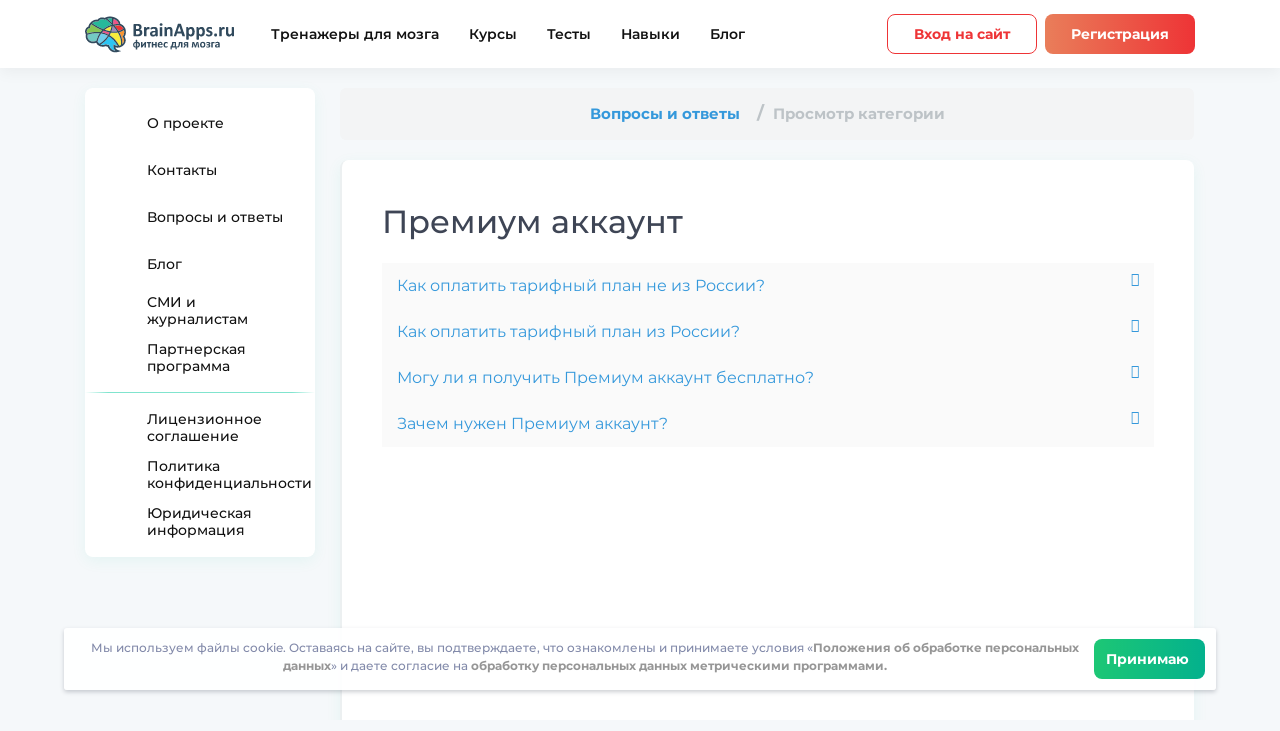

--- FILE ---
content_type: text/html; charset=UTF-8
request_url: https://brainapps.ru/faq/premium
body_size: 20433
content:

<!doctype html>
<html lang="ru" >
<head>

    <meta name="viewport" content="width=device-width, user-scalable=yes, initial-scale=1.0,  shrink-to-fit=no, minimum-scale=1.0">

            <meta charset="utf-8"/>
        <title>Премиум аккаунт - Помощь - BrainApps.ru</title>
                <link rel="canonical" href="https://brainapps.ru/faq/premium"/>
        
    <meta name="language" content="ru"/>
    <meta name="robots" content="index, follow"/>
<meta name="description" content="Зачем нужен премиум тариф? В данном разделе мы рассказываем о преимуществах тарифного плана на BrainApps." />



                    <link rel="alternate" hreflang="ru" href="https://brainapps.ru/faq/premium"/>
            <link rel="alternate" hreflang="en" href="https://brainapps.io/faq/premium"/>
            <link rel="alternate" hreflang="x-default" href="https://brainapps.ru/faq/premium"/>
                
        <meta name="og:type" content="website"/>
    <meta name="fb:app_id" content="1107395956037281"/>
    <meta name="og:site_name" content="BrainApps.ru"/>
    <meta name="og:title" content="Фитнес для мозга — онлайн упражнения для тренировки и развития мозга"/>
    <meta name="og:description" content="Развивайте память, внимание и мышление при помощи игр."/>
            <meta name="og:image" content="https://brainapps.ru/img/og-brainapps.jpg"/>
    <meta name="og:locale" content="ru_RU"/>
            <meta name="og:image:width" content="1200"/>
    <meta name="og:image:height" content="630"/>

        
    
    
                
                
                
		        

                

        

        
    <link rel="apple-touch-icon" sizes="180x180" href="/apple-touch-icon.png">
    <link rel="icon" type="image/png" sizes="32x32" href="/favicon-32x32.png">
    <link rel="icon" type="image/png" sizes="16x16" href="/favicon-16x16.png">
    <link rel="manifest" href="/manifest.json">
    <link rel="mask-icon" href="/safari-pinned-tab.svg" color="#5bbad5">
    <meta name="msapplication-TileColor" content="#da532c">
    <meta name="theme-color" content="#ffffff">
    <link rel="mask-icon" href="/favicon.svg" color="white">
    <link rel="icon" href="/favicon.svg" type="image/svg+xml"/>
    <link rel="icon" type="image/svg+xml" sizes="192x192" href="/favicon.svg">
    <link rel="icon" type="image/svg+xml" sizes="32x32" href="/favicon.svg">
    <link rel="icon" type="image/svg+xml" sizes="96x96" href="/favicon.svg">
    <link rel="icon" type="image/svg+xml" sizes="16x16" href="/favicon.svg">


        


                


    	
	
    <script type="text/javascript">
        var env = {
            loading: 0,
            lang_key: 'ru_RU',
            gold:0,
            birthday: '',
            is_premium: 0,
            premium_daysLeft:0,
            autovoice:0
        };
            </script>
    
</head>
<body class="gray"
         id="body">








    <div class="wrapper">
                        


<!-- @including header -->
<header class="header" data-header>
    <div class="header-wrapper limiter">
        <button class="header__burger content-center content-center--column" aria-label="Мобильное меню"></button>
        <a href="/" class="header__logo" aria-label="Site logotype"><img src="/img/lang/brainapps.ru/ru_RU/logo_black.svg" alt="BrainApps.ru Фитнес для мозга" style="width: 150px;"></a>
        <nav class="header-nav">
            <a href="/allgames" class="header-nav__link ">Тренажеры для мозга</a>
                        <a href="/courses" class="header-nav__link ">Курсы</a>
                                    <a href="/tests" class="header-nav__link ">Тесты</a>
            

            <a href="/science" class="header-nav__link ">Навыки</a>
            <a href="/blog/" class="header-nav__link">Блог</a>
        </nav>
        <div class="header-user">
                            <a href="/signin"    class="customBtn customBtn--medium customBtn--orange customBtn--trans ">Вход на сайт</a>
                                        <a href="/signup"    class="customBtn customBtn--medium customBtn--orange ">Регистрация</a>
            

        </div>
    </div>
</header>
            
	<!-- page content -->
<main class="main">
	<div class="clayout limiter">
		<aside class="clayout-aside">
			<!-- @including nav -->
			<div class="nav-sidebar">
	<div class="nav-custom clayout-section">
		<div class="nav-block has-divider">
			



			<a href="/page/about"  ><i class="sprite__icon fa fa-bank"></i>О проекте </a>

			<a href="/page/contacts"  ><i class="sprite__icon fa fa-envelope"></i>Контакты</a>

			<a href="/faq"  ><i class="sprite__icon fa fa-question-circle"></i>Вопросы и ответы</a>

			<a href="/blog/"><i class="sprite__icon fa fa-book"></i>Блог</a>

			<a href="/page/press"  ><i class="sprite__icon fa fa-pencil"></i>СМИ и журналистам</a>


			<a href="/affiliate"   ><i class="sprite__icon fa fa-money"></i>Партнерская программа</a>

					</div>
				<div class="nav-block has-divider">

			<a href="/page/terms"  ><i class="sprite__icon fa fa-address-book"></i>Лицензионное соглашение</a>


			<a href="/page/privacy-policy"  ><i class="sprite__icon fa fa-user-circle-o"></i>Политика конфиденциальности</a>

			<a href="/page/legal"  ><i class="sprite__icon fa fa-folder"></i>Юридическая информация</a>
		</div>
			</div>
</div>

<style>
	.clayout-section .statistic-container{
		margin:0;
		padding: 10px 0 10px 0;
	}

	.statistic__title_100{
		font-weight: 700!important;
		font-size: 1.125rem!important;
		line-height: 1.22222!important;
		color: var(--black);
		margin: 0 0 23px;
	}


	 .edu-list{
		 padding: 20px 20px 25px 20px;
		 margin-bottom: 20px;
	 }

</style>



		</aside>
		<div class="clayout-content">
			<div class="clayout-col clayout-col--w100">

				<ol class="breadcrumb"  >
					<li><a href="/faq">
							Вопросы и ответы						</a></li>

					<li class="active">
						Просмотр категории					</li>
				</ol>

				<!-- @including tests -->
				<div class="tests">


					<!-- @including courses -->
					<section class="courses clayout-section  profile-body whiteUserContainer">




			<h1>Премиум аккаунт</h1>



			<div id="accordion-faq" class="panel-group collapse-style-1">

				
				<div class="panel panel-default">
					<div class="panel-heading">
						<h4 class="panel-title">
							<a aria-expanded="false" data-toggle="collapse" data-parent="#accordion-faq" href="#collapse2482" class="collapsed">
								<i class="fa fa-question-circle pr-10"></i> Как оплатить тарифный план не из России?
							</a>
						</h4>
					</div>
					<div   style="height: 0px;" aria-expanded="false" id="collapse2482" class=" panel-collapse collapse">
						<div class="panel-body">
							Оплата тарифного плана на BrianApps если вы живете не в России - это очень просто.<br/><br/>1) Перейдите на страницу выбора периода оплаты <a href="https://brainapps.ru/premium" target="_blank">https://brainapps.ru/premium</a><br/><br/>2) Выберите удобный вам период оплаты. Чем больший период вы оплачиваете - тем больше ваша скидка.<br/><img src="https://brainapps.ru/blog/wp-content/help/premium-step-1.png" alt="Выберите период оплаты" width="670" /><br/><br/>3) Внизу страницы вы увидете изображение земного шара и кнопку выбрать страну<br/><img src="https://brainapps.ru/blog/wp-content/help/premium-step-2.png" alt="Выберите удобный способ оплаты" width="670" /><br/><br/>4) Вы перешли на страницу покупки при помощи международного платежного шлюза Xsolla. Если удобного способа оплаты сразу не представлено, то нажмите на ссылку "Показать все способы оплаты" внизу страницы.<br/><img src="https://brainapps.ru/blog/wp-content/help/premium-step-3.png" alt="Подтвердите переход к оплате" width="670" /><br/><br/>5) Выберите вашу страну<br/><img src="https://brainapps.ru/blog/wp-content/help/premium-step-4.png" alt="Выберите вашу страну" width="670" /><br/><br/>6) Произведите оплату удобным вам способом <br/><img src="https://brainapps.ru/blog/wp-content/help/premium-step-5.png" alt="Произведите оплату" width="670" /><br/><br/>7)  Ваш заказ автоматически активируется сразу после оплаты.<br/>

						</div>
					</div>
				</div>
				
				<div class="panel panel-default">
					<div class="panel-heading">
						<h4 class="panel-title">
							<a aria-expanded="false" data-toggle="collapse" data-parent="#accordion-faq" href="#collapse2481" class="collapsed">
								<i class="fa fa-question-circle pr-10"></i> Как оплатить тарифный план из России?
							</a>
						</h4>
					</div>
					<div   style="height: 0px;" aria-expanded="false" id="collapse2481" class=" panel-collapse collapse">
						<div class="panel-body">
							Оплата тарифного плана на BrianApps - это очень просто.<br/><br/>1) Перейдите на страницу выбора периода оплаты <a href="https://brainapps.ru/premium" target="_blank">https://brainapps.ru/premium</a><br/><br/>2) Выберите удобный вам период оплаты. Чем больший период вы оплачиваете - тем больше ваша скидка.<br/><img src="https://brainapps.ru/blog/wp-content/help/premium-step-1.png" alt="Выберите период оплаты" width="670" /><br/><br/>3) Выберите удобный вам способ оплаты. Если вы из России, то оплата происходит через платежный шлюз Робокасса. Доступно более 30 различных способов оплаты.<br/><img src="https://brainapps.ru/blog/wp-content/help/premium-step-2.png" alt="Выберите удобный способ оплаты" width="670" /><br/><br/>4) Подтердите переход к оплате <br/><img src="https://brainapps.ru/blog/wp-content/help/premium-step-3-1.png" alt="Подтвердите переход к оплате" width="670" /><br/><br/>5) Произведите оплату удобным способом<br/><img src="https://brainapps.ru/blog/wp-content/help/premium-step-4-1.png" alt="Произведите оплату" width="670" /><br/><br/><br/>6) После оплаты робокасса предложит вам вернуться на сайт. Ваш заказ автоматически активируется сразу после оплаты.<br/>

						</div>
					</div>
				</div>
				
				<div class="panel panel-default">
					<div class="panel-heading">
						<h4 class="panel-title">
							<a aria-expanded="false" data-toggle="collapse" data-parent="#accordion-faq" href="#collapse2265" class="collapsed">
								<i class="fa fa-question-circle pr-10"></i> Могу ли я получить Премиум аккаунт бесплатно?
							</a>
						</h4>
					</div>
					<div   style="height: 0px;" aria-expanded="false" id="collapse2265" class=" panel-collapse collapse">
						<div class="panel-body">
							Действующим сотрудникам СМИ мы дарим Премиум аккаунт на 3 месяца. Чтобы получить промо-код на обучение, отправьте запрос по адресу <a href="mailto:pr@brainapps.ru">pr@brainapps.ru</a>, указав название СМИ.<br/><br/>Мы открыты к сотрудничеству с благотворительными организациями. Напишите, чем мы можем вам помочь на <a href="mailto:dobro@brainapps.ru">dobro@brainapps.ru</a>. Весте мы сделаем этот мир лучше. 

						</div>
					</div>
				</div>
				
				<div class="panel panel-default">
					<div class="panel-heading">
						<h4 class="panel-title">
							<a aria-expanded="false" data-toggle="collapse" data-parent="#accordion-faq" href="#collapse2264" class="collapsed">
								<i class="fa fa-question-circle pr-10"></i> Зачем нужен Премиум аккаунт?
							</a>
						</h4>
					</div>
					<div   style="height: 0px;" aria-expanded="false" id="collapse2264" class=" panel-collapse collapse">
						<div class="panel-body">
							Премиум аккаунт открывает доступ ко всем возможностям нашего проекта.<br/>Для вашего удобства мы создали отдельную страницу описывающую все преимущества.<br/><a href="/premium/about/" class="btn btn-primary  btn-embossed">Узнать подробнее про премиум аккаунт</a>

						</div>
					</div>
				</div>
				



			</div>

					</section>
				</div>
			</div>
		</div>
	</div>
</main>


	<style>
		.collapse-contextual .panel-heading a::after, .collapse-style-1 .panel-heading a::after, .collapse-style-2 .panel-heading a::after, .collapse-style-3 .panel-heading a::after {
			font-family: FontAwesome;
			line-height: 1;
			position: absolute;

			right: 15px;

		}
		.panel-title {
			color: inherit;
			font-size: 16px;
			margin-bottom: 0;
			margin-top: 0;
		}
		.panel-heading a {
			font-weight: 400;
			padding: 10px 40px 10px 15px;
			position: relative;
			width: 100%;
			display: inline-block;
		}
		.collapse-style-1 .panel-heading {
			background-color: #fafafa;
		}
		.collapse-style-1 .panel-heading a {
			width:100%;
		}
		.collapse-style-1 .panel-heading a:not(.collapsed) {

		}
		.collapse-style-1 .panel-heading a::after {
			content: "";
			font-size: 14px;
			font-weight: 300;
			margin-top: 0px;
		}
		.collapse-style-1 .panel-heading a.collapsed::after {
			content: "";
		}
		.collapse-style-1 .panel-body {
			background-color: #fafafa;
			border-top: medium none !important;
			padding-top: 0;
		}


	</style>


	</div>


            	    <!-- @including footer -->
    <footer class="footer">
        <div class="footer-wrapper limiter">
            <div class="footer-apps">
                <div class="footer__subtitle">Загрузите BrainApps на свой телефон</div>
                <div class="footer-apps__links">
                    <a
                                                             href="/mobile"
                                                        data-button aria-label="Скачать приложение в App Store">
                                                <svg width="180" height="52" viewBox="0 0 180 52" fill="none" xmlns="http://www.w3.org/2000/svg">
                            <path d="M179 46.0029C179 48.774 176.709 51.0187 173.874 51.0187H6.13243C3.2995 51.0187 1 48.774 1 46.0029V6.00333C1 3.23349 3.2995 0.980957 6.13243 0.980957H173.873C176.709 0.980957 178.999 3.23349 178.999 6.00333L179 46.0029Z" fill="black"/>
                            <path d="M173.333 1.04162C176.42 1.04162 178.932 3.4905 178.932 6.5V45.5C178.932 48.5095 176.42 50.9584 173.333 50.9584H6.66667C3.58 50.9584 1.06833 48.5095 1.06833 45.5V6.5C1.06833 3.4905 3.58 1.04162 6.66667 1.04162H173.333ZM173.333 2.74817e-06H6.66667C3.00167 2.74817e-06 0 2.92663 0 6.5V45.5C0 49.0734 3.00167 52 6.66667 52H173.333C176.998 52 180 49.0734 180 45.5V6.5C180 2.92663 176.998 2.74817e-06 173.333 2.74817e-06Z" fill="#A6A6A6"/>
                            <path d="M40.1695 25.7191C40.1308 21.5292 43.6881 19.4908 43.8508 19.3959C41.8361 16.532 38.7135 16.1407 37.6161 16.1095C34.9935 15.8404 32.4495 17.6396 31.1135 17.6396C29.7508 17.6396 27.6935 16.1355 25.4761 16.1797C22.6228 16.2226 19.9535 17.8333 18.4895 20.3345C15.4681 25.4344 17.7215 32.9289 20.6161 37.0512C22.0641 39.0701 23.7561 41.3243 25.9708 41.245C28.1375 41.1579 28.9468 39.8982 31.5615 39.8982C34.1521 39.8982 34.9121 41.245 37.1708 41.1943C39.4961 41.1579 40.9601 39.1663 42.3575 37.1292C44.0308 34.8152 44.7028 32.5363 44.7295 32.4193C44.6748 32.4011 40.2135 30.741 40.1695 25.7191Z" fill="white"/>
                            <path d="M35.9028 13.3977C37.0681 11.9768 37.8655 10.0437 37.6441 8.08203C35.9575 8.15483 33.8481 9.21953 32.6335 10.6092C31.5588 11.8338 30.5988 13.841 30.8468 15.7286C32.7415 15.8664 34.6868 14.7965 35.9028 13.3977Z" fill="white"/>
                            <path d="M71.5269 40.9562H68.4989L66.8402 35.8745H61.0749L59.4949 40.9562H56.5469L62.2589 23.6558H65.7869L71.5269 40.9562ZM66.3402 33.7425L64.8402 29.225C64.6815 28.7635 64.3842 27.6767 63.9455 25.9659H63.8922C63.7175 26.7017 63.4362 27.7885 63.0495 29.225L61.5762 33.7425H66.3402Z" fill="white"/>
                            <path d="M86.2159 34.5667C86.2159 36.6883 85.6279 38.3653 84.4519 39.5964C83.3985 40.6923 82.0905 41.2396 80.5292 41.2396C78.8439 41.2396 77.6332 40.6494 76.8959 39.469H76.8425V46.0405H73.9999V32.5894C73.9999 31.2556 73.9639 29.8867 73.8945 28.4827H76.3945L76.5532 30.46H76.6065C77.5545 28.9702 78.9932 28.2266 80.9239 28.2266C82.4332 28.2266 83.6932 28.8077 84.7012 29.9712C85.7119 31.136 86.2159 32.6674 86.2159 34.5667ZM83.3199 34.6681C83.3199 33.4539 83.0399 32.4529 82.4772 31.6651C81.8625 30.8435 81.0372 30.4327 80.0025 30.4327C79.3012 30.4327 78.6639 30.6615 78.0945 31.1126C77.5239 31.5676 77.1505 32.1617 76.9759 32.8975C76.8879 33.2407 76.8439 33.5215 76.8439 33.7425V35.8225C76.8439 36.7299 77.1292 37.4956 77.6999 38.1209C78.2705 38.7462 79.0119 39.0582 79.9239 39.0582C80.9945 39.0582 81.8279 38.6552 82.4239 37.8518C83.0212 37.0471 83.3199 35.9863 83.3199 34.6681Z" fill="white"/>
                            <path d="M100.933 34.5667C100.933 36.6883 100.345 38.3653 99.168 39.5964C98.116 40.6923 96.8079 41.2396 95.2466 41.2396C93.5613 41.2396 92.3506 40.6494 91.6146 39.469H91.5613V46.0405H88.7186V32.5894C88.7186 31.2556 88.6826 29.8867 88.6133 28.4827H91.1133L91.272 30.46H91.3253C92.2719 28.9702 93.7106 28.2266 95.6426 28.2266C97.1506 28.2266 98.4106 28.8077 99.4213 29.9712C100.428 31.136 100.933 32.6674 100.933 34.5667ZM98.0373 34.6681C98.0373 33.4539 97.7559 32.4529 97.1933 31.6651C96.5786 30.8435 95.756 30.4327 94.72 30.4327C94.0173 30.4327 93.3813 30.6615 92.8106 31.1126C92.24 31.5676 91.8679 32.1617 91.6933 32.8975C91.6066 33.2407 91.5613 33.5215 91.5613 33.7425V35.8225C91.5613 36.7299 91.8466 37.4956 92.4146 38.1209C92.9853 38.7449 93.7266 39.0582 94.6413 39.0582C95.712 39.0582 96.5453 38.6552 97.1413 37.8518C97.7386 37.0471 98.0373 35.9863 98.0373 34.6681Z" fill="white"/>
                            <path d="M117.387 36.1046C117.387 37.5762 116.863 38.7735 115.811 39.6978C114.655 40.7079 113.046 41.2123 110.978 41.2123C109.068 41.2123 107.538 40.8535 106.379 40.1346L107.038 37.8245C108.286 38.5603 109.655 38.9295 111.147 38.9295C112.218 38.9295 113.051 38.6929 113.65 38.2223C114.246 37.7517 114.543 37.1199 114.543 36.3321C114.543 35.6301 114.298 35.0386 113.806 34.5589C113.316 34.0792 112.499 33.6333 111.358 33.2212C108.251 32.0915 106.699 30.4366 106.699 28.2604C106.699 26.8382 107.243 25.6721 108.332 24.7647C109.418 23.856 110.866 23.4023 112.676 23.4023C114.291 23.4023 115.632 23.6766 116.703 24.2239L115.992 26.4833C114.992 25.9529 113.862 25.6877 112.596 25.6877C111.596 25.6877 110.815 25.9282 110.255 26.4066C109.782 26.8343 109.544 27.3556 109.544 27.9731C109.544 28.6569 109.815 29.2224 110.359 29.667C110.832 30.0778 111.692 30.5224 112.94 31.0021C114.467 31.6014 115.588 32.3021 116.31 33.1055C117.028 33.9063 117.387 34.9086 117.387 36.1046Z" fill="white"/>
                            <path d="M126.784 30.5633H123.651V36.62C123.651 38.1605 124.203 38.9301 125.31 38.9301C125.818 38.9301 126.239 38.8872 126.572 38.8014L126.651 40.9061C126.091 41.1102 125.354 41.2129 124.44 41.2129C123.318 41.2129 122.44 40.8788 121.807 40.2119C121.176 39.5437 120.859 38.4231 120.859 36.8488V30.5607H118.992V28.4807H120.859V26.1966L123.651 25.375V28.4807H126.784V30.5633Z" fill="white"/>
                            <path d="M140.923 34.6161C140.923 36.5336 140.36 38.1079 139.237 39.339C138.06 40.6065 136.497 41.2383 134.549 41.2383C132.672 41.2383 131.177 40.6312 130.063 39.417C128.948 38.2028 128.391 36.6701 128.391 34.8228C128.391 32.8897 128.964 31.3063 130.115 30.0752C131.263 28.8428 132.812 28.2266 134.76 28.2266C136.637 28.2266 138.148 28.8337 139.288 30.0492C140.379 31.2283 140.923 32.7506 140.923 34.6161ZM137.973 34.7058C137.973 33.5553 137.721 32.5686 137.211 31.7457C136.615 30.7499 135.763 30.2533 134.659 30.2533C133.516 30.2533 132.648 30.7512 132.052 31.7457C131.541 32.5699 131.289 33.5722 131.289 34.7578C131.289 35.9083 131.541 36.895 132.052 37.7166C132.667 38.7124 133.525 39.209 134.633 39.209C135.719 39.209 136.571 38.702 137.185 37.6906C137.709 36.8521 137.973 35.855 137.973 34.7058Z" fill="white"/>
                            <path d="M150.162 30.9202C149.88 30.8695 149.58 30.8435 149.266 30.8435C148.266 30.8435 147.492 31.2114 146.948 31.9485C146.475 32.5985 146.238 33.4201 146.238 34.412V40.9575H143.396L143.423 32.4113C143.423 30.9735 143.387 29.6644 143.316 28.484H145.792L145.896 30.8708H145.975C146.275 30.0505 146.748 29.3901 147.396 28.8948C148.03 28.4489 148.714 28.2266 149.451 28.2266C149.714 28.2266 149.951 28.2448 150.162 28.2773V30.9202Z" fill="white"/>
                            <path d="M162.875 34.1298C162.875 34.6264 162.841 35.045 162.771 35.3869H154.243C154.276 36.6193 154.688 37.5618 155.48 38.2118C156.199 38.7929 157.128 39.0841 158.269 39.0841C159.532 39.0841 160.684 38.8878 161.72 38.4939L162.165 40.4179C160.955 40.9327 159.525 41.1888 157.876 41.1888C155.892 41.1888 154.335 40.6194 153.201 39.4819C152.071 38.3444 151.504 36.8169 151.504 34.9007C151.504 33.0196 152.031 31.4531 153.085 30.2038C154.189 28.87 155.681 28.2031 157.559 28.2031C159.403 28.2031 160.799 28.87 161.747 30.2038C162.497 31.2633 162.875 32.5737 162.875 34.1298ZM160.164 33.4109C160.183 32.5893 159.997 31.8795 159.612 31.2802C159.12 30.5093 158.364 30.1245 157.347 30.1245C156.417 30.1245 155.661 30.5002 155.084 31.2542C154.611 31.8535 154.329 32.5724 154.243 33.4096H160.164V33.4109Z" fill="white"/>
                            <path d="M62.064 14.608C62.616 14.744 63.048 14.992 63.36 15.352C63.68 15.712 63.84 16.144 63.84 16.648C63.84 17.136 63.688 17.564 63.384 17.932C63.08 18.3 62.676 18.584 62.172 18.784C61.668 18.976 61.12 19.072 60.528 19.072C59.968 19.072 59.416 18.984 58.872 18.808C58.336 18.624 57.852 18.352 57.42 17.992L57.744 17.356C58.112 17.668 58.532 17.908 59.004 18.076C59.476 18.236 59.952 18.316 60.432 18.316C60.888 18.316 61.308 18.244 61.692 18.1C62.076 17.956 62.38 17.752 62.604 17.488C62.836 17.216 62.952 16.896 62.952 16.528C62.952 16.04 62.76 15.664 62.376 15.4C61.992 15.136 61.452 15.004 60.756 15.004H58.956V14.284H60.708C61.3 14.284 61.76 14.16 62.088 13.912C62.424 13.656 62.592 13.304 62.592 12.856C62.592 12.36 62.38 11.972 61.956 11.692C61.532 11.404 61 11.26 60.36 11.26C59.96 11.26 59.556 11.32 59.148 11.44C58.74 11.552 58.352 11.724 57.984 11.956L57.684 11.224C58.516 10.728 59.416 10.48 60.384 10.48C60.952 10.48 61.472 10.572 61.944 10.756C62.416 10.94 62.788 11.204 63.06 11.548C63.34 11.892 63.48 12.296 63.48 12.76C63.48 13.208 63.356 13.596 63.108 13.924C62.86 14.244 62.512 14.472 62.064 14.608ZM68.0129 12.64C68.8369 12.64 69.4689 12.848 69.9089 13.264C70.3489 13.672 70.5689 14.28 70.5689 15.088V19H69.7529V18.016C69.5609 18.344 69.2769 18.6 68.9009 18.784C68.5329 18.968 68.0929 19.06 67.5809 19.06C66.8769 19.06 66.3169 18.892 65.9009 18.556C65.4849 18.22 65.2769 17.776 65.2769 17.224C65.2769 16.688 65.4689 16.256 65.8529 15.928C66.2449 15.6 66.8649 15.436 67.7129 15.436H69.7169V15.052C69.7169 14.508 69.5649 14.096 69.2609 13.816C68.9569 13.528 68.5129 13.384 67.9289 13.384C67.5289 13.384 67.1449 13.452 66.7769 13.588C66.4089 13.716 66.0929 13.896 65.8289 14.128L65.4449 13.492C65.7649 13.22 66.1489 13.012 66.5969 12.868C67.0449 12.716 67.5169 12.64 68.0129 12.64ZM67.7129 18.388C68.1929 18.388 68.6049 18.28 68.9489 18.064C69.2929 17.84 69.5489 17.52 69.7169 17.104V16.072H67.7369C66.6569 16.072 66.1169 16.448 66.1169 17.2C66.1169 17.568 66.2569 17.86 66.5369 18.076C66.8169 18.284 67.2089 18.388 67.7129 18.388ZM77.301 13.444H73.689V19H72.837V12.688H77.301V13.444ZM81.7843 12.64C82.3763 12.64 82.9123 12.776 83.3923 13.048C83.8723 13.312 84.2483 13.688 84.5203 14.176C84.7923 14.664 84.9283 15.22 84.9283 15.844C84.9283 16.476 84.7923 17.036 84.5203 17.524C84.2483 18.012 83.8723 18.392 83.3923 18.664C82.9203 18.928 82.3843 19.06 81.7843 19.06C81.2723 19.06 80.8083 18.956 80.3923 18.748C79.9843 18.532 79.6483 18.22 79.3843 17.812V21.328H78.5323V12.688H79.3483V13.936C79.6043 13.52 79.9403 13.2 80.3563 12.976C80.7803 12.752 81.2563 12.64 81.7843 12.64ZM81.7243 18.304C82.1643 18.304 82.5643 18.204 82.9243 18.004C83.2843 17.796 83.5643 17.504 83.7643 17.128C83.9723 16.752 84.0763 16.324 84.0763 15.844C84.0763 15.364 83.9723 14.94 83.7643 14.572C83.5643 14.196 83.2843 13.904 82.9243 13.696C82.5643 13.488 82.1643 13.384 81.7243 13.384C81.2763 13.384 80.8723 13.488 80.5123 13.696C80.1603 13.904 79.8803 14.196 79.6723 14.572C79.4723 14.94 79.3723 15.364 79.3723 15.844C79.3723 16.324 79.4723 16.752 79.6723 17.128C79.8803 17.504 80.1603 17.796 80.5123 18.004C80.8723 18.204 81.2763 18.304 81.7243 18.304ZM91.9471 12.688L88.7911 19.756C88.5351 20.348 88.2391 20.768 87.9031 21.016C87.5671 21.264 87.1631 21.388 86.6911 21.388C86.3871 21.388 86.1031 21.34 85.8391 21.244C85.5751 21.148 85.3471 21.004 85.1551 20.812L85.5511 20.176C85.8711 20.496 86.2551 20.656 86.7031 20.656C86.9911 20.656 87.2351 20.576 87.4351 20.416C87.6431 20.256 87.8351 19.984 88.0111 19.6L88.2871 18.988L85.4671 12.688H86.3551L88.7311 18.052L91.1071 12.688H91.9471ZM96.1824 15.712C96.6304 15.816 96.9744 15.996 97.2144 16.252C97.4624 16.508 97.5864 16.82 97.5864 17.188C97.5864 17.556 97.4584 17.884 97.2024 18.172C96.9544 18.46 96.6144 18.684 96.1824 18.844C95.7504 18.996 95.2744 19.072 94.7544 19.072C94.2984 19.072 93.8504 19.008 93.4104 18.88C92.9704 18.744 92.5864 18.548 92.2584 18.292L92.5464 17.656C92.8344 17.872 93.1704 18.04 93.5544 18.16C93.9384 18.28 94.3264 18.34 94.7184 18.34C95.3024 18.34 95.7784 18.232 96.1464 18.016C96.5224 17.792 96.7104 17.492 96.7104 17.116C96.7104 16.78 96.5584 16.52 96.2544 16.336C95.9504 16.144 95.5344 16.048 95.0064 16.048H93.9264V15.424H94.9584C95.4304 15.424 95.8104 15.336 96.0984 15.16C96.3864 14.976 96.5304 14.732 96.5304 14.428C96.5304 14.092 96.3664 13.828 96.0384 13.636C95.7184 13.444 95.2984 13.348 94.7784 13.348C94.0984 13.348 93.4264 13.52 92.7624 13.864L92.5224 13.204C93.2744 12.812 94.0544 12.616 94.8624 12.616C95.3424 12.616 95.7744 12.688 96.1584 12.832C96.5504 12.968 96.8544 13.164 97.0704 13.42C97.2944 13.676 97.4064 13.972 97.4064 14.308C97.4064 14.628 97.2944 14.912 97.0704 15.16C96.8544 15.408 96.5584 15.592 96.1824 15.712ZM99.5206 12.688H100.373V17.704L104.585 12.688H105.341V19H104.489V13.984L100.289 19H99.5206V12.688ZM112.222 13.444H109.834V19H108.982V13.444H106.594V12.688H112.222V13.444ZM118.681 16.108H113.401C113.449 16.764 113.701 17.296 114.157 17.704C114.613 18.104 115.189 18.304 115.885 18.304C116.277 18.304 116.637 18.236 116.965 18.1C117.293 17.956 117.577 17.748 117.817 17.476L118.297 18.028C118.017 18.364 117.665 18.62 117.241 18.796C116.825 18.972 116.365 19.06 115.861 19.06C115.213 19.06 114.637 18.924 114.133 18.652C113.637 18.372 113.249 17.988 112.969 17.5C112.689 17.012 112.549 16.46 112.549 15.844C112.549 15.228 112.681 14.676 112.945 14.188C113.217 13.7 113.585 13.32 114.049 13.048C114.521 12.776 115.049 12.64 115.633 12.64C116.217 12.64 116.741 12.776 117.205 13.048C117.669 13.32 118.033 13.7 118.297 14.188C118.561 14.668 118.693 15.22 118.693 15.844L118.681 16.108ZM115.633 13.372C115.025 13.372 114.513 13.568 114.097 13.96C113.689 14.344 113.457 14.848 113.401 15.472H117.877C117.821 14.848 117.585 14.344 117.169 13.96C116.761 13.568 116.249 13.372 115.633 13.372ZM127.74 15.736C128.596 15.936 129.024 16.452 129.024 17.284C129.024 17.836 128.82 18.26 128.412 18.556C128.004 18.852 127.396 19 126.588 19H123.72V12.688H126.504C127.224 12.688 127.788 12.828 128.196 13.108C128.604 13.388 128.808 13.788 128.808 14.308C128.808 14.652 128.712 14.948 128.52 15.196C128.336 15.436 128.076 15.616 127.74 15.736ZM124.548 15.496H126.444C126.932 15.496 127.304 15.404 127.56 15.22C127.824 15.036 127.956 14.768 127.956 14.416C127.956 14.064 127.824 13.8 127.56 13.624C127.304 13.448 126.932 13.36 126.444 13.36H124.548V15.496ZM126.552 18.328C127.096 18.328 127.504 18.24 127.776 18.064C128.048 17.888 128.184 17.612 128.184 17.236C128.184 16.86 128.06 16.584 127.812 16.408C127.564 16.224 127.172 16.132 126.636 16.132H124.548V18.328H126.552Z" fill="white"/>
                        </svg>
                                            </a>
                    <a
                                                            href="/mobile"
                            
                            data-button aria-label="Скачать приложение в Google Play">
                                                <svg width="180" height="52" viewBox="0 0 180 52" fill="none" xmlns="http://www.w3.org/2000/svg">
                            <path d="M173.095 52H6.6575C2.99754 52 0 49.0734 0 45.5V6.5C0 2.92663 2.99754 2.74817e-06 6.6575 2.74817e-06H173.095C176.755 2.74817e-06 179.753 2.92663 179.753 6.5V45.5C179.753 49.0734 176.755 52 173.095 52Z" fill="black"/>
                            <path d="M173.095 1.04162C176.177 1.04162 178.686 3.4905 178.686 6.5V45.5C178.686 48.5095 176.177 50.9584 173.095 50.9584H6.6575C3.57508 50.9584 1.06686 48.5095 1.06686 45.5V6.5C1.06686 3.4905 3.57508 1.04162 6.6575 1.04162H173.095ZM173.095 2.74817e-06H6.6575C2.99754 2.74817e-06 0 2.92663 0 6.5V45.5C0 49.0734 2.99754 52 6.6575 52H173.095C176.755 52 179.753 49.0734 179.753 45.5V6.5C179.753 2.92663 176.755 2.74817e-06 173.095 2.74817e-06Z" fill="#A6A6A6"/>
                            <path d="M90.7215 28.2783C87.5942 28.2783 85.0394 30.602 85.0394 33.8082C85.0394 36.9883 87.5942 39.3364 90.7215 39.3364C93.8555 39.3364 96.4104 36.9883 96.4104 33.8082C96.4104 30.602 93.8555 28.2783 90.7215 28.2783ZM90.7215 37.1589C89.0056 37.1589 87.5293 35.776 87.5293 33.8082C87.5293 31.8143 89.0056 30.4558 90.7215 30.4558C92.4375 30.4558 93.9205 31.8143 93.9205 33.8082C93.9205 35.776 92.4375 37.1589 90.7215 37.1589ZM78.3236 28.2783C75.1896 28.2783 72.6414 30.602 72.6414 33.8082C72.6414 36.9883 75.1896 39.3364 78.3236 39.3364C81.4559 39.3364 84.0058 36.9883 84.0058 33.8082C84.0058 30.602 81.4559 28.2783 78.3236 28.2783ZM78.3236 37.1589C76.606 37.1589 75.1247 35.776 75.1247 33.8082C75.1247 31.8143 76.606 30.4558 78.3236 30.4558C80.0396 30.4558 81.5159 31.8143 81.5159 33.8082C81.5159 35.776 80.0396 37.1589 78.3236 37.1589ZM63.5706 29.9732V32.3229H69.3177C69.1496 33.6359 68.7002 34.6012 68.0111 35.2739C67.1723 36.0864 65.8657 36.9883 63.5706 36.9883C60.0338 36.9883 57.2643 34.2014 57.2643 30.7483C57.2643 27.2952 60.0338 24.5083 63.5706 24.5083C65.4829 24.5083 66.8744 25.2379 67.9013 26.1837L69.5973 24.5278C68.1609 23.1888 66.2502 22.1602 63.5706 22.1602C58.7206 22.1602 54.6445 26.013 54.6445 30.7483C54.6445 35.4835 58.7206 39.3364 63.5706 39.3364C66.192 39.3364 68.1609 38.4979 69.7088 36.9249C71.2949 35.3763 71.7893 33.1988 71.7893 31.4405C71.7893 30.8945 71.7427 30.3924 71.6594 29.9732H63.5706ZM123.898 31.7948C123.43 30.5582 121.987 28.2783 119.048 28.2783C116.135 28.2783 113.71 30.5192 113.71 33.8082C113.71 36.9054 116.11 39.3364 119.327 39.3364C121.929 39.3364 123.43 37.7878 124.047 36.8859L122.117 35.6298C121.473 36.5495 120.595 37.1589 119.327 37.1589C118.067 37.1589 117.163 36.595 116.584 35.4835L124.159 32.4237L123.898 31.7948ZM116.175 33.6359C116.11 31.5039 117.871 30.4119 119.132 30.4119C120.121 30.4119 120.96 30.8945 121.24 31.5852L116.175 33.6359ZM110.018 39H112.508V22.75H110.018V39ZM105.941 29.51H105.857C105.298 28.8633 104.231 28.2783 102.88 28.2783C100.044 28.2783 97.4506 30.7093 97.4506 33.826C97.4506 36.9249 100.044 39.3364 102.88 39.3364C104.231 39.3364 105.298 38.7465 105.857 38.0803H105.941V38.8733C105.941 40.9874 104.784 42.1233 102.918 42.1233C101.397 42.1233 100.453 41.0508 100.064 40.1489L97.8983 41.0313C98.5225 42.497 100.175 44.3008 102.918 44.3008C105.837 44.3008 108.301 42.6238 108.301 38.5434V28.6147H105.941V29.51ZM103.093 37.1589C101.377 37.1589 99.9405 35.7565 99.9405 33.826C99.9405 31.8777 101.377 30.4558 103.093 30.4558C104.784 30.4558 106.117 31.8777 106.117 33.826C106.117 35.7565 104.784 37.1589 103.093 37.1589ZM135.555 22.75H129.6V39H132.083V32.8429H135.555C138.313 32.8429 141.017 30.8945 141.017 27.7957C141.017 24.6984 138.306 22.75 135.555 22.75ZM135.62 30.5825H132.083V25.0104H135.62C137.474 25.0104 138.532 26.5135 138.532 27.7957C138.532 29.0534 137.474 30.5825 135.62 30.5825ZM150.97 28.2474C149.176 28.2474 147.31 29.0209 146.543 30.7353L148.747 31.6372C149.221 30.7353 150.093 30.4428 151.015 30.4428C152.303 30.4428 153.61 31.1984 153.63 32.5325V32.7032C153.181 32.4497 152.219 32.0743 151.035 32.0743C148.662 32.0743 146.243 33.3499 146.243 35.7305C146.243 37.908 148.187 39.3104 150.373 39.3104C152.044 39.3104 152.966 38.5743 153.545 37.7179H153.63V38.974H156.028V32.7405C156.028 29.8594 153.825 28.2474 150.97 28.2474ZM150.671 37.1524C149.858 37.1524 148.727 36.7592 148.727 35.776C148.727 34.5183 150.138 34.0357 151.36 34.0357C152.453 34.0357 152.966 34.2713 153.63 34.5817C153.435 36.0864 152.109 37.1524 150.671 37.1524ZM164.766 28.6033L161.912 35.6477H161.827L158.876 28.6033H156.198L160.632 38.4475L158.102 43.9254H160.697L167.529 28.6033H164.766ZM142.382 39H144.872V22.75H142.382V39Z" fill="white"/>
                            <path d="M13.8943 9.80044C13.5032 10.2002 13.2769 10.8226 13.2769 11.6286V40.3781C13.2769 41.1841 13.5032 41.8064 13.8943 42.2062L13.9909 42.2939L30.4915 26.1902V25.8099L13.9909 9.7062L13.8943 9.80044Z" fill="url(#cgpaint0_linear)"/>
                            <path d="M35.9863 31.5625L30.4922 26.1919V25.8116L35.9929 20.441L36.1161 20.5109L42.6305 24.1298C44.4896 25.1567 44.4896 26.8468 42.6305 27.8803L36.1161 31.4926L35.9863 31.5625Z" fill="url(#cgpaint1_linear)"/>
                            <path d="M36.1156 31.4922L30.4917 26.0013L13.8945 42.2074C14.512 42.8412 15.519 42.9176 16.6641 42.2838L36.1156 31.4922Z" fill="url(#cgpaint2_linear)"/>
                            <path d="M36.1151 20.5091L16.6636 9.71751C15.5185 9.09025 14.5115 9.16663 13.894 9.80038L30.4912 26L36.1151 20.5091Z" fill="url(#cgpaint3_linear)"/>
                            <path d="M64.132 17.232V19.884H63.304V18H55.972L55.96 19.884H55.132L55.144 17.232H55.564C56.116 17.2 56.5 16.764 56.716 15.924C56.932 15.076 57.064 13.876 57.112 12.324L57.208 9.6H62.872V17.232H64.132ZM57.904 12.408C57.864 13.688 57.764 14.744 57.604 15.576C57.452 16.4 57.192 16.952 56.824 17.232H61.996V10.368H57.976L57.904 12.408ZM68.1676 18.06C67.5596 18.06 67.0116 17.924 66.5236 17.652C66.0356 17.372 65.6516 16.988 65.3716 16.5C65.0916 16.012 64.9516 15.46 64.9516 14.844C64.9516 14.228 65.0916 13.676 65.3716 13.188C65.6516 12.7 66.0356 12.32 66.5236 12.048C67.0116 11.776 67.5596 11.64 68.1676 11.64C68.7756 11.64 69.3236 11.776 69.8116 12.048C70.2996 12.32 70.6796 12.7 70.9516 13.188C71.2316 13.676 71.3716 14.228 71.3716 14.844C71.3716 15.46 71.2316 16.012 70.9516 16.5C70.6796 16.988 70.2996 17.372 69.8116 17.652C69.3236 17.924 68.7756 18.06 68.1676 18.06ZM68.1676 17.304C68.6156 17.304 69.0156 17.204 69.3676 17.004C69.7276 16.796 70.0076 16.504 70.2076 16.128C70.4076 15.752 70.5076 15.324 70.5076 14.844C70.5076 14.364 70.4076 13.936 70.2076 13.56C70.0076 13.184 69.7276 12.896 69.3676 12.696C69.0156 12.488 68.6156 12.384 68.1676 12.384C67.7196 12.384 67.3156 12.488 66.9556 12.696C66.6036 12.896 66.3236 13.184 66.1156 13.56C65.9156 13.936 65.8156 14.364 65.8156 14.844C65.8156 15.324 65.9156 15.752 66.1156 16.128C66.3236 16.504 66.6036 16.796 66.9556 17.004C67.3156 17.204 67.7196 17.304 68.1676 17.304ZM75.8325 18.06C75.2085 18.06 74.6485 17.924 74.1525 17.652C73.6645 17.38 73.2805 17 73.0005 16.512C72.7205 16.016 72.5805 15.46 72.5805 14.844C72.5805 14.228 72.7205 13.676 73.0005 13.188C73.2805 12.7 73.6645 12.32 74.1525 12.048C74.6485 11.776 75.2085 11.64 75.8325 11.64C76.3765 11.64 76.8605 11.748 77.2845 11.964C77.7165 12.172 78.0565 12.48 78.3045 12.888L77.6685 13.32C77.4605 13.008 77.1965 12.776 76.8765 12.624C76.5565 12.464 76.2085 12.384 75.8325 12.384C75.3765 12.384 74.9645 12.488 74.5965 12.696C74.2365 12.896 73.9525 13.184 73.7445 13.56C73.5445 13.936 73.4445 14.364 73.4445 14.844C73.4445 15.332 73.5445 15.764 73.7445 16.14C73.9525 16.508 74.2365 16.796 74.5965 17.004C74.9645 17.204 75.3765 17.304 75.8325 17.304C76.2085 17.304 76.5565 17.228 76.8765 17.076C77.1965 16.924 77.4605 16.692 77.6685 16.38L78.3045 16.812C78.0565 17.22 77.7165 17.532 77.2845 17.748C76.8525 17.956 76.3685 18.06 75.8325 18.06ZM84.277 12.444H81.889V18H81.037V12.444H78.649V11.688H84.277V12.444ZM90.8963 11.688L87.7403 18.756C87.4843 19.348 87.1883 19.768 86.8523 20.016C86.5163 20.264 86.1123 20.388 85.6403 20.388C85.3363 20.388 85.0523 20.34 84.7883 20.244C84.5243 20.148 84.2963 20.004 84.1043 19.812L84.5003 19.176C84.8203 19.496 85.2043 19.656 85.6523 19.656C85.9403 19.656 86.1843 19.576 86.3843 19.416C86.5923 19.256 86.7843 18.984 86.9603 18.6L87.2363 17.988L84.4163 11.688H85.3043L87.6803 17.052L90.0563 11.688H90.8963ZM97.8877 11.688V18H97.0357V12.444H93.0757V18H92.2237V11.688H97.8877ZM100.31 11.688H101.162V14.484H105.134V11.688H105.986V18H105.134V15.216H101.162V18H100.31V11.688ZM111.011 18.06C110.403 18.06 109.855 17.924 109.367 17.652C108.879 17.372 108.495 16.988 108.215 16.5C107.935 16.012 107.795 15.46 107.795 14.844C107.795 14.228 107.935 13.676 108.215 13.188C108.495 12.7 108.879 12.32 109.367 12.048C109.855 11.776 110.403 11.64 111.011 11.64C111.619 11.64 112.167 11.776 112.655 12.048C113.143 12.32 113.523 12.7 113.795 13.188C114.075 13.676 114.215 14.228 114.215 14.844C114.215 15.46 114.075 16.012 113.795 16.5C113.523 16.988 113.143 17.372 112.655 17.652C112.167 17.924 111.619 18.06 111.011 18.06ZM111.011 17.304C111.459 17.304 111.859 17.204 112.211 17.004C112.571 16.796 112.851 16.504 113.051 16.128C113.251 15.752 113.351 15.324 113.351 14.844C113.351 14.364 113.251 13.936 113.051 13.56C112.851 13.184 112.571 12.896 112.211 12.696C111.859 12.488 111.459 12.384 111.011 12.384C110.563 12.384 110.159 12.488 109.799 12.696C109.447 12.896 109.167 13.184 108.959 13.56C108.759 13.936 108.659 14.364 108.659 14.844C108.659 15.324 108.759 15.752 108.959 16.128C109.167 16.504 109.447 16.796 109.799 17.004C110.159 17.204 110.563 17.304 111.011 17.304ZM123.197 14.736C124.053 14.936 124.481 15.452 124.481 16.284C124.481 16.836 124.277 17.26 123.869 17.556C123.461 17.852 122.853 18 122.045 18H119.177V11.688H121.961C122.681 11.688 123.245 11.828 123.653 12.108C124.061 12.388 124.265 12.788 124.265 13.308C124.265 13.652 124.169 13.948 123.977 14.196C123.793 14.436 123.533 14.616 123.197 14.736ZM120.005 14.496H121.901C122.389 14.496 122.761 14.404 123.017 14.22C123.281 14.036 123.413 13.768 123.413 13.416C123.413 13.064 123.281 12.8 123.017 12.624C122.761 12.448 122.389 12.36 121.901 12.36H120.005V14.496ZM122.009 17.328C122.553 17.328 122.961 17.24 123.233 17.064C123.505 16.888 123.641 16.612 123.641 16.236C123.641 15.86 123.517 15.584 123.269 15.408C123.021 15.224 122.629 15.132 122.093 15.132H120.005V17.328H122.009Z" fill="white"/>
                            <defs>
                                <linearGradient id="cgpaint0_linear" x1="29.0264" y1="40.6775" x2="7.21556" y2="18.3381" gradientUnits="userSpaceOnUse">
                                    <stop stop-color="#00A0FF"/>
                                    <stop offset="0.0066" stop-color="#00A1FF"/>
                                    <stop offset="0.2601" stop-color="#00BEFF"/>
                                    <stop offset="0.5122" stop-color="#00D2FF"/>
                                    <stop offset="0.7604" stop-color="#00DFFF"/>
                                    <stop offset="1" stop-color="#00E3FF"/>
                                </linearGradient>
                                <linearGradient id="cgpaint1_linear" x1="45.0513" y1="25.9999" x2="12.8332" y2="25.9999" gradientUnits="userSpaceOnUse">
                                    <stop stop-color="#FFE000"/>
                                    <stop offset="0.4087" stop-color="#FFBD00"/>
                                    <stop offset="0.7754" stop-color="#FFA500"/>
                                    <stop offset="1" stop-color="#FF9C00"/>
                                </linearGradient>
                                <linearGradient id="cgpaint2_linear" x1="33.0575" y1="23.0164" x2="3.48018" y2="-7.27762" gradientUnits="userSpaceOnUse">
                                    <stop stop-color="#FF3A44"/>
                                    <stop offset="1" stop-color="#C31162"/>
                                </linearGradient>
                                <linearGradient id="cgpaint3_linear" x1="9.71619" y1="51.7709" x2="22.9238" y2="38.2434" gradientUnits="userSpaceOnUse">
                                    <stop stop-color="#32A071"/>
                                    <stop offset="0.0685" stop-color="#2DA771"/>
                                    <stop offset="0.4762" stop-color="#15CF74"/>
                                    <stop offset="0.8009" stop-color="#06E775"/>
                                    <stop offset="1" stop-color="#00F076"/>
                                </linearGradient>
                            </defs>
                        </svg>
                                            </a>
                </div>
            </div>
            <img class="footer__illstr" src="/assets/img/default/footer_illstr.svg" alt="Footer plane illustration">
            <div class="footer-socials">
                <div class="footer__subtitle">Встретимся в соцсетях</div>
                <div class="footer-socials-list">
                                                            <a href="https://vk.com/brainappsru" target="_blank" rel="nofollow" class="content-center" aria-label="Следите за нами в ВКонтакте">
                        <svg class="sprite__icon" width="20" height="12">
                            <use href="/assets/img/sprites/socials-sprite.svg?4f6503#vkontakte"></use>
                        </svg>
                    </a>
                                                            <a href="https://t.me/brainapps_ru" target="_blank" rel="nofollow" class="content-center" aria-label="Следите за нами в Телеграм">
                        <svg class="sprite__icon" width="21" height="21">
                            <use href="/assets/img/sprites/socials-sprite.svg?4f6503#telegram"></use>
                        </svg>
                    </a>
                                                        </div>
            </div>
            <nav class="footer-nav">
                <div class="footer-nav-block">
                    <button class="footer-nav-block__header" data-expander-header>
                        <svg class="sprite__icon" width="19" height="16">
                            <use href="/assets/img/sprites/footer-nav-sprite.svg?4f6503#brain"></use>
                        </svg>
                        <span>BrainApps</span>
                    </button>
                    <div class="footer-nav-block__links" data-expander-body>
                                                    <a href="/page/about">О проекте</a>
                        

                                                    <a href="/affiliate">Партнерская программа</a>
                        

                                                    <a href="/success-stories">
                                Отзывы</a>
                        
                        <a href="/blog/">Блог</a>

                                                    <a href="/page/press">Для прессы</a>
                        




                    </div>
                </div>
                <div class="footer-nav-block">
                    <button class="footer-nav-block__header" data-expander-header>
                        <svg class="sprite__icon" width="20" height="16">
                            <use href="/assets/img/sprites/footer-nav-sprite.svg?4f6503#learning"></use>
                        </svg>
                        <span>Обучение</span>
                    </button>
                    <div class="footer-nav-block__links" data-expander-body>

                        <a href="/tests">Тесты</a>
                        <a href="/allgames">Тренажеры для мозга</a>
                        <a href="/courses">Курсы</a>


                        <a href="/tree">Развитие soft-skills</a>

                                                    <a href="/logic"  >Головоломки</a>
                        
                    </div>
                </div>
                <div class="footer-nav-block">
                    <button class="footer-nav-block__header" data-expander-header>
                        <svg class="sprite__icon" width="16" height="16">
                            <use href="/assets/img/sprites/footer-nav-sprite.svg?4f6503#briefcase"></use>
                        </svg>
                        <span>Сотрудничество</span>
                    </button>
                    <div class="footer-nav-block__links" data-expander-body>
                       


                                                    <a href="/pro-tests" class=""> Тесты для персонала</a>
                                               


                       

                        
                    </div>
                </div>




                <div class="footer-nav-block">
                    <button class="footer-nav-block__header" data-expander-header>
                        <img src="/img/svg/read.svg?4f6503" width="18" height="18" class="sprite__icon"/>
                        <span>Решения</span>
                    </button>
                    <div class="footer-nav-block__links" data-expander-body>


                                                    <a href="/for-teachers">Для учителей</a>
                        
                                                    <a href="/for-schools">Для школ</a>
                        
                                                    <a href="/business" class=""> Версия для компаний</a>
                        

                    </div>
                </div>




                <div class="footer-nav-block">
                    <button class="footer-nav-block__header" data-expander-header>
                        <svg class="sprite__icon" width="20" height="16">
                            <use href="/assets/img/sprites/footer-nav-sprite.svg?4f6503#premium"></use>
                        </svg>
                        <span>Премиум</span>
                    </button>
                    <div class="footer-nav-block__links" data-expander-body>
                                                    <a href="/premium" class="links-column-highlighted">Стать премиум</a>
                        

                                                    <a href="/family" class="links-column-highlighted">Семейный тариф</a>
                        
                                                    <a href="/gift" class="links-column-highlighted">Купить в подарок</a>
                        
                                                    <a href="/promokey" class="links-column-highlighted">Активировать код</a>
                                            </div>
                </div>
                <div class="footer-nav-block">
                    <button class="footer-nav-block__header" data-expander-header>
                        <svg class="sprite__icon" width="14" height="16">
                            <use href="/assets/img/sprites/footer-nav-sprite.svg?4f6503#flash"></use>
                        </svg>
                        <span>Наука</span>
                    </button>
                    <div class="footer-nav-block__links" data-expander-body>

                                                    <a href="/science">Наша методика</a>
                        

                                                    <a href="/howto">Как тренироваться</a>
                        
                        

                    </div>
                </div>
                <div class="footer-nav-block">
                    <button class="footer-nav-block__header" data-expander-header>
                        <svg class="sprite__icon" width="16" height="16">
                            <use href="/assets/img/sprites/footer-nav-sprite.svg?4f6503#help"></use>
                        </svg>
                        <span>Помощь</span>
                    </button>
                    <div class="footer-nav-block__links" data-expander-body>
                                                    <a href="/faq">Вопросы и ответы</a>
                                                                            <a href="/page/contacts">Техническая поддержка</a>
                        
                                                    <a href="/page/terms">Лицензионное соглашение</a>
                        


                                                    <a href="/page/privacy-policy"> Политика конфиденциальности                            </a>
                        
                    </div>
                </div>


                <div class="footer-nav-block">
                    <button class="footer-nav-block__header" data-expander-header>
                        <img src="/img/svg/iq.svg" alt="IQClub" width="17" height="17">
                        <span>Наши проекты</span>
                    </button>
                    <div class="footer-nav-block__links" data-expander-body>

                        <!--noindex-->
                                                    <a href="https://iqclass.ru"  target="_blank">
                                IQКласс <br> <span>Развивающие игры для детей</span>
                            </a>
                            <a href="https://iqclub.ru"  target="_blank">
                                IQКлуб <br> <span>Чтение для детей</span>
                            </a>

                                                <!--/noindex-->

                                            </div>
                </div>




            </nav>
        </div>
    </footer>

<style>

    .postfooter-wrapper {
        padding: 27px 0;
        display: flex;
        align-items: center;
        justify-content: space-between
    }

    .postfooter-wrapper svg {
        margin-right: 8px
    }

    .postfooter-wrapper span {
        font-size: .875rem;
        font-weight: 700;
        line-height: 1.2142857143
    }

    .postfooter__item {
        display: flex;
        align-items: center;
        text-decoration: none;
        color: var(--black)
    }

    .postfooter__item[href]:hover {
        text-decoration: underline
    }
</style>
    <div class="postfooter">
        <div class="postfooter-wrapper limiter">

            <div class="postfooter__item">
                <svg width="17" height="21" viewBox="0 0 17 21" fill="none" xmlns="http://www.w3.org/2000/svg">
                    <path d="M11.0272 20.6943C3.76753 23.6447 -4.14322 4.31725 2.49538 2.39087C9.13125 0.464488 9.13125 9.1332 9.13125 9.1332C9.13125 9.1332 10.0792 -2.42785 14.8219 0.464487C19.5618 3.35406 15.7698 18.7679 11.0272 20.6943Z" fill="#FF4382"/>
                </svg>
                <span style="color: #FF4382">Сделано с любовью</span>
            </div>

            <div class="postfooter__item">
                                    <a href="https://brainapps.io" target="_blank">
                        <svg width="20" height="20" viewBox="0 0 20 20" fill="none" xmlns="http://www.w3.org/2000/svg">
                            <mask id="mask0_1762_561" style="mask-type:alpha" maskUnits="userSpaceOnUse" x="0" y="0" width="20" height="20">
                                <g style="mix-blend-mode:soft-light" opacity="0.8">
                                    <path d="M0.110352 9.99802C0.111875 8.04375 0.693411 6.13379 1.78144 4.50961C2.86948 2.88542 4.41515 1.61993 6.22308 0.873118C8.03101 0.126302 10.02 -0.0683103 11.9386 0.313883C13.8573 0.696076 15.6194 1.63792 17.0023 3.02034C18.3851 4.40276 19.3266 6.16369 19.7077 8.08053C20.0888 9.99737 19.8925 11.9841 19.1434 13.7894C18.3944 15.5948 17.1263 17.1378 15.4995 18.2234C13.8727 19.309 11.9602 19.8884 10.0038 19.8884C8.70407 19.8879 7.41717 19.6317 6.21656 19.1343C5.01596 18.637 3.92517 17.9084 3.00648 16.99C2.08779 16.0716 1.35918 14.9814 0.862266 13.7817C0.365347 12.582 0.109846 11.2963 0.110352 9.99802Z" fill="black"/>
                                </g>
                            </mask>
                            <g mask="url(#mask0_1762_561)">
                                <path d="M25 0H-5V20H25V0Z" fill="white"/>
                                <path d="M15.0875 7.23216L25.0002 0.888632V0H24.3186L13.0156 7.23216H15.0875Z" fill="#BD0034"/>
                                <path d="M14.6172 13.1719L24.9997 19.8078V18.4806L16.6929 13.1719H14.6172Z" fill="#BD0034"/>
                                <path d="M-5 1.52347L3.88062 7.23226H5.95635L-5 0.196289V1.52347Z" fill="#BD0034"/>
                                <path d="M7.16175 13.1719L-3.50578 20.0001H-5V19.627L5.08601 13.1719H7.16175Z" fill="#BD0034"/>
                                <path d="M22.9509 0H12.9766V6.45893L22.9509 0Z" fill="#1A237B"/>
                                <path d="M7.27376 0H-2.6582L7.27376 6.45893V0Z" fill="#1A237B"/>
                                <path d="M24.9995 7.23192V2.64258L17.875 7.23192H24.9995Z" fill="#1A237B"/>
                                <path d="M24.9995 17.7074V13.1719H17.875L24.9995 17.7074Z" fill="#1A237B"/>
                                <path d="M-2.06152 20.0003H7.27352V13.9453L-2.06152 20.0003Z" fill="#1A237B"/>
                                <path d="M12.9766 20.0003H22.3424L12.9766 13.9453V20.0003Z" fill="#1A237B"/>
                                <path d="M-5 13.1719V17.9112L2.37484 13.1719H-5Z" fill="#1A237B"/>
                                <path d="M-5 7.23236H2.37484L-5 2.48145V7.23236Z" fill="#1A237B"/>
                                <path d="M8.33248 0V8.42085H-5V11.9831H8.33248V20H11.9178V11.9831H25V8.42085H11.9178V0H8.33248Z" fill="#BD0034"/>
                            </g>
                        </svg>
                        <span style="color:#111111;">English</span>
                    </a>

                

            </div>

        </div>
    </div>




    
                


    
    
    
                 <script>
        var loadDeferredStyles = function () {

            var l22 = document.createElement('link');
            l22.rel = 'stylesheet';
            l22.href = '/css/core.min.css?4f6503';
            var h22 = document.getElementsByTagName('head')[0];
            h22.parentNode.insertBefore(l22, h22);


            var l = document.createElement('link');
            l.rel = 'stylesheet';
            l.href = '/assets/styles/main.min.css?4f6503';
            var h = document.getElementsByTagName('head')[0];
            h.parentNode.insertBefore(l, h);

            var l2 = document.createElement('link');
            l2.rel = 'stylesheet';
            l2.href = '/font-awesome/css/font-awesome.min.css?4f6503';
            var h2 = document.getElementsByTagName('head')[0];
            h2.parentNode.insertBefore(l2, h2);

            var l3 = document.createElement('link');
            l3.rel = 'stylesheet';
            l3.href = '/css/fixes.css?4f6503';
            var h3 = document.getElementsByTagName('head')[0];
            h3.parentNode.insertBefore(l3, h3);



            
        };
        var raf = requestAnimationFrame || mozRequestAnimationFrame ||
            webkitRequestAnimationFrame || msRequestAnimationFrame;
        if (raf) raf(function () {
            window.setTimeout(loadDeferredStyles, 0);
        });
        else window.addEventListener('load', loadDeferredStyles);
    </script>

              

 
            <script type="text/javascript" src="/js/full.min.js?4f6503"></script>
        <!-- connecting scripts -->
        <script src="/assets/js/main.min.js?4f6503"></script>
        <script src="/assets/js/vendor.min.js?4f6503"></script>

        

        	
    	
    	
	    
        
        




   	<!--noindex-->
	<!-- Yandex.Metrika counter -->
	<script type="text/javascript">
		(function(d, w, c) {
			(w[c] = w[c] || []).push(function() {
				try {
					w.yaCounter24863453 = new Ya.Metrika({
						id: 24863453,
						webvisor: true,
						clickmap: true,
						trackLinks: true,
						accurateTrackBounce: true
					});
				} catch (e) {
				}
			});

			var n = d.getElementsByTagName("script")[0],
					s = d.createElement("script"),
					f = function() {
						n.parentNode.insertBefore(s, n);
					};
			s.type = "text/javascript";
			s.async = true;
			s.src = (d.location.protocol == "https:" ? "https:" : "http:") + "//mc.yandex.ru/metrika/watch.js";

			if (w.opera == "[object Opera]") {
				d.addEventListener("DOMContentLoaded", f, false);
			} else {
				f();
			}
		})(document, window, "yandex_metrika_callbacks");
	</script>
	<noscript>
		<div><img src="//mc.yandex.ru/watch/24863453" style="position:absolute; left:-9999px;" alt="" /></div>
	</noscript>
	<!-- /Yandex.Metrika counter -->











	<!--/noindex-->

	<!-- goal start -->
		<!-- goal end -->

























    <div class="gdpr-notification" data-qa="txtGdprCookiePopup" >
    <div class="t886__wrapper"  >

        <div class="gdpr-notification-text">Мы используем файлы cookie. Оставаясь на сайте, вы подтверждаете, что ознакомлены и принимаете условия «<a href="/page/privacy-policy" target="_blank" rel="noreferrer noopener">Положения об обработке персональных данных</a>» и даете согласие на<a href="/page/metrika" target="_blank" rel="noreferrer noopener"> обработку персональных данных метрическими программами.</a></div> <div class="t886__btn-wrapper t-valign_middle"> <div class="customBtn customBtn--medium customBtn--green "   onclick="closeGdpr()" style="cursor: pointer">
                &nbsp; &nbsp;Принимаю  &nbsp;  &nbsp;
            </div> </div>
    </div>
    </div>

        
    <script>
        function closeGdpr() {
            jQuery.ajax({
                url: "/api/processpopup",
                type: 'POST',
                data: {
                    window_type: 'close_gdpr',
                    result_type: 'json',
                    _token: 'GlC5iz6TObSfun6qnMDT5sEsRG464MtDbQNm6ywO'
                },
                dataType: 'JSON',
                success: function (data) {
                    $('.gdpr-notification').hide();
                }
            });
        }
    </script>
    <style>

        .t886__wrapper{
            display: flex;
        }


        .gdpr-notification {
            -moz-transform: translateX(-50%);
            -ms-transform: translateX(-50%);
            -o-transform: translateX(-50%);
            -webkit-border-radius: 3px;
            -webkit-box-shadow: 0 2px 4px 0 rgba(85, 92, 106, .3);
            -webkit-transform: translateX(-50%);
            background: hsla(0, 0%, 100%, .9);
            border-radius: 3px;
            bottom: 30px;
            box-shadow: 0 2px 4px 0 rgba(85, 92, 106, .3);
            color: #8189a9;
            font-size: 12px;
            height: auto !important;
            left: 50%;
            letter-spacing: 0;
            padding: 11px;
            position: fixed;
            transform: translateX(-50%);
            width: 90%;
            z-index: 999
        }

        .gdpr-notification a{
            color:#969696;
            font-weight: bold;
        }

        @media (max-width: 700px) and (min-width: 440px) {
            .gdpr-notification {
                width: 80%
            }
            .t886__wrapper{
                display: block;
            }
        }

        @media (max-width: 440px) {
            .gdpr-notification {
                max-width: 327px;
                padding: 11px 45px
            }
            .t886__wrapper{
                display: block;
            }
        }

        .gdpr-notification-text {
            display: block;
            text-align: center
        }

        .gdpr-notification-link {
            color: #4c7af1;
            text-decoration: none
        }

        .gdpr-notification-close {
            cursor: pointer;
            float: right;
            height: 10px;
            margin-left: 10px;
            position: relative;
            top: -5px;

            right: 5px;
            width: 10px
        }

        @media (max-width: 700px) and (min-width: 440px) {
            .gdpr-notification-close {
                top: 10px
            }
        }

        @media (max-width: 440px) {
            .gdpr-notification-close {
                margin-left: 0;
                margin-right: -32px;
                top: 18px
            }
        }










    </style>









</body>
</html>


--- FILE ---
content_type: text/css
request_url: https://brainapps.ru/assets/styles/main.min.css?4f6503
body_size: 59040
content:
@charset "UTF-8";:root{--white:#FFFFFF;--black:#111111;--red-gradient:linear-gradient(90deg, #e97e5a 0%, #EE3436 100%);--green-button-gradient:linear-gradient(270.74deg, #03B18D 0%, #1DC775 100%);--green-color:#1DC775;--red-color:#EE3436;--background-main:#F5F8FA;--default-transition-speed:.175s;--default-transition-timing-function:ease;--window-height:100vh;--window-width:100vw;--layout-width-desktop:1110px;--layout-width-mobile:calc(100vw - 30px);--default-shadow:0px 4px 15px rgba(0, 192, 156, 0.07);--border-radius:8px;--swiper-theme-color:#007aff;--swiper-navigation-size:44px}html{line-height:1.15;-webkit-text-size-adjust:100%}body{margin:0;height:unset!important;scroll-behavior:smooth}details,main{display:block}h1{font-size:2em;margin:.67em 0}hr{box-sizing:content-box;height:0;overflow:visible}code,kbd,pre,samp{font-family:monospace,monospace;font-size:1em}a{background-color:transparent}abbr[title]{border-bottom:none;text-decoration:underline;-webkit-text-decoration:underline dotted;text-decoration:underline dotted}b,strong{font-weight:bolder}small{font-size:80%}sub,sup{font-size:75%;line-height:0;position:relative;vertical-align:baseline}sub{bottom:-.25em}sup{top:-.5em}img{border-style:none;max-width:100%}button,input,optgroup,select,textarea{font-family:inherit;font-size:100%;line-height:1.15;margin:0}button,input{overflow:visible}button,select{text-transform:none}[type=button],[type=reset],[type=submit],button{-webkit-appearance:button}[type=button]::-moz-focus-inner,[type=reset]::-moz-focus-inner,[type=submit]::-moz-focus-inner,button::-moz-focus-inner{border-style:none;padding:0}[type=button]:-moz-focusring,[type=reset]:-moz-focusring,[type=submit]:-moz-focusring,button:-moz-focusring{outline:ButtonText dotted 1px}legend{box-sizing:border-box;color:inherit;display:table;max-width:100%;padding:0;white-space:normal}progress{vertical-align:baseline}textarea{overflow:auto}[type=checkbox],[type=radio]{box-sizing:border-box;padding:0}[type=number]::-webkit-inner-spin-button,[type=number]::-webkit-outer-spin-button{height:auto}[type=search]{-webkit-appearance:textfield;outline-offset:-2px}[type=search]::-webkit-search-decoration{-webkit-appearance:none}::-webkit-file-upload-button{-webkit-appearance:button;font:inherit}summary{display:list-item}[hidden],template{display:none}@font-face{font-family:swiper-icons;src:url("data:application/font-woff;charset=utf-8;base64, [base64]//wADZ2x5ZgAAAywAAADMAAAD2MHtryVoZWFkAAABbAAAADAAAAA2E2+eoWhoZWEAAAGcAAAAHwAAACQC9gDzaG10eAAAAigAAAAZAAAArgJkABFsb2NhAAAC0AAAAFoAAABaFQAUGG1heHAAAAG8AAAAHwAAACAAcABAbmFtZQAAA/gAAAE5AAACXvFdBwlwb3N0AAAFNAAAAGIAAACE5s74hXjaY2BkYGAAYpf5Hu/j+W2+MnAzMYDAzaX6QjD6/4//Bxj5GA8AuRwMYGkAPywL13jaY2BkYGA88P8Agx4j+/8fQDYfA1AEBWgDAIB2BOoAeNpjYGRgYNBh4GdgYgABEMnIABJzYNADCQAACWgAsQB42mNgYfzCOIGBlYGB0YcxjYGBwR1Kf2WQZGhhYGBiYGVmgAFGBiQQkOaawtDAoMBQxXjg/wEGPcYDDA4wNUA2CCgwsAAAO4EL6gAAeNpj2M0gyAACqxgGNWBkZ2D4/wMA+xkDdgAAAHjaY2BgYGaAYBkGRgYQiAHyGMF8FgYHIM3DwMHABGQrMOgyWDLEM1T9/w8UBfEMgLzE////P/5//f/V/xv+r4eaAAeMbAxwIUYmIMHEgKYAYjUcsDAwsLKxc3BycfPw8jEQA/[base64]/uznmfPFBNODM2K7MTQ45YEAZqGP81AmGGcF3iPqOop0r1SPTaTbVkfUe4HXj97wYE+yNwWYxwWu4v1ugWHgo3S1XdZEVqWM7ET0cfnLGxWfkgR42o2PvWrDMBSFj/IHLaF0zKjRgdiVMwScNRAoWUoH78Y2icB/yIY09An6AH2Bdu/UB+yxopYshQiEvnvu0dURgDt8QeC8PDw7Fpji3fEA4z/PEJ6YOB5hKh4dj3EvXhxPqH/SKUY3rJ7srZ4FZnh1PMAtPhwP6fl2PMJMPDgeQ4rY8YT6Gzao0eAEA409DuggmTnFnOcSCiEiLMgxCiTI6Cq5DZUd3Qmp10vO0LaLTd2cjN4fOumlc7lUYbSQcZFkutRG7g6JKZKy0RmdLY680CDnEJ+UMkpFFe1RN7nxdVpXrC4aTtnaurOnYercZg2YVmLN/d/gczfEimrE/fs/bOuq29Zmn8tloORaXgZgGa78yO9/cnXm2BpaGvq25Dv9S4E9+5SIc9PqupJKhYFSSl47+Qcr1mYNAAAAeNptw0cKwkAAAMDZJA8Q7OUJvkLsPfZ6zFVERPy8qHh2YER+3i/BP83vIBLLySsoKimrqKqpa2hp6+jq6RsYGhmbmJqZSy0sraxtbO3sHRydnEMU4uR6yx7JJXveP7WrDycAAAAAAAH//wACeNpjYGRgYOABYhkgZgJCZgZNBkYGLQZtIJsFLMYAAAw3ALgAeNolizEKgDAQBCchRbC2sFER0YD6qVQiBCv/H9ezGI6Z5XBAw8CBK/m5iQQVauVbXLnOrMZv2oLdKFa8Pjuru2hJzGabmOSLzNMzvutpB3N42mNgZGBg4GKQYzBhYMxJLMlj4GBgAYow/P/PAJJhLM6sSoWKfWCAAwDAjgbRAAB42mNgYGBkAIIbCZo5IPrmUn0hGA0AO8EFTQAA") format("woff");font-weight:400;font-style:normal}.swiper-container{margin-left:auto;margin-right:auto;position:relative;overflow:hidden;list-style:none;padding:0;z-index:1}.swiper-container-vertical>.swiper-wrapper{flex-direction:column}.swiper-wrapper{position:relative;width:100%;height:100%;z-index:1;display:flex;transition-property:transform;box-sizing:content-box}.swiper-container-android .swiper-slide,.swiper-wrapper{transform:translate3d(0,0,0)}.swiper-container-multirow>.swiper-wrapper{flex-wrap:wrap}.swiper-container-multirow-column>.swiper-wrapper{flex-wrap:wrap;flex-direction:column}.swiper-container-free-mode>.swiper-wrapper{transition-timing-function:ease-out;margin:0 auto}.swiper-container-pointer-events{touch-action:pan-y}.swiper-container-pointer-events.swiper-container-vertical{touch-action:pan-x}.swiper-slide{flex-shrink:0;width:100%;height:100%;position:relative;transition-property:transform}.swiper-slide-invisible-blank{visibility:hidden}.swiper-container-autoheight,.swiper-container-autoheight .swiper-slide{height:auto}.swiper-container-autoheight .swiper-wrapper{align-items:flex-start;transition-property:transform,height}.swiper-container-3d{perspective:1200px}.swiper-container-3d .swiper-cube-shadow,.swiper-container-3d .swiper-slide,.swiper-container-3d .swiper-slide-shadow-bottom,.swiper-container-3d .swiper-slide-shadow-left,.swiper-container-3d .swiper-slide-shadow-right,.swiper-container-3d .swiper-slide-shadow-top,.swiper-container-3d .swiper-wrapper{transform-style:preserve-3d}.swiper-container-3d .swiper-slide-shadow-bottom,.swiper-container-3d .swiper-slide-shadow-left,.swiper-container-3d .swiper-slide-shadow-right,.swiper-container-3d .swiper-slide-shadow-top{position:absolute;left:0;top:0;width:100%;height:100%;pointer-events:none;z-index:10}.swiper-container-3d .swiper-slide-shadow-left{background-image:linear-gradient(to left,rgba(0,0,0,.5),rgba(0,0,0,0))}.swiper-container-3d .swiper-slide-shadow-right{background-image:linear-gradient(to right,rgba(0,0,0,.5),rgba(0,0,0,0))}.swiper-container-3d .swiper-slide-shadow-top{background-image:linear-gradient(to top,rgba(0,0,0,.5),rgba(0,0,0,0))}.swiper-container-3d .swiper-slide-shadow-bottom{background-image:linear-gradient(to bottom,rgba(0,0,0,.5),rgba(0,0,0,0))}.swiper-container-css-mode>.swiper-wrapper{overflow:auto;scrollbar-width:none;-ms-overflow-style:none}.swiper-container-css-mode>.swiper-wrapper::-webkit-scrollbar{display:none}.swiper-container-css-mode>.swiper-wrapper>.swiper-slide{scroll-snap-align:start start}.swiper-container-horizontal.swiper-container-css-mode>.swiper-wrapper{scroll-snap-type:x mandatory}.swiper-container-vertical.swiper-container-css-mode>.swiper-wrapper{scroll-snap-type:y mandatory}.swiper-button-next,.swiper-button-prev{position:absolute;top:50%;width:calc(var(--swiper-navigation-size)/ 44 * 27);height:var(--swiper-navigation-size);margin-top:calc(0px - var(--swiper-navigation-size)/ 2);z-index:10;cursor:pointer;display:flex;align-items:center;justify-content:center;color:var(--swiper-navigation-color,var(--swiper-theme-color))}.swiper-button-next.swiper-button-disabled,.swiper-button-prev.swiper-button-disabled{opacity:.35;cursor:auto;pointer-events:none}.swiper-button-next:after,.swiper-button-prev:after{font-family:swiper-icons;font-size:var(--swiper-navigation-size);text-transform:none!important;letter-spacing:0;text-transform:none;font-variant:initial;line-height:1}.swiper-button-prev,.swiper-container-rtl .swiper-button-next{left:10px;right:auto}.swiper-button-prev:after,.swiper-container-rtl .swiper-button-next:after{content:"prev"}.swiper-button-next,.swiper-container-rtl .swiper-button-prev{right:10px;left:auto}.swiper-button-next:after,.swiper-container-rtl .swiper-button-prev:after{content:"next"}.swiper-button-next.swiper-button-white,.swiper-button-prev.swiper-button-white{--swiper-navigation-color:#ffffff}.swiper-button-next.swiper-button-black,.swiper-button-prev.swiper-button-black{--swiper-navigation-color:#000000}.swiper-button-lock{display:none}.swiper-pagination{position:absolute;text-align:center;transition:opacity .3s;transform:translate3d(0,0,0);z-index:10}.swiper-pagination.swiper-pagination-hidden{opacity:0}.swiper-container-horizontal>.swiper-pagination-bullets,.swiper-pagination-custom,.swiper-pagination-fraction{bottom:10px;left:0;width:100%}.swiper-pagination-bullets-dynamic{overflow:hidden;font-size:0}.swiper-pagination-bullets-dynamic .swiper-pagination-bullet{transform:scale(.33);position:relative}.swiper-pagination-bullets-dynamic .swiper-pagination-bullet-active,.swiper-pagination-bullets-dynamic .swiper-pagination-bullet-active-main{transform:scale(1)}.swiper-pagination-bullets-dynamic .swiper-pagination-bullet-active-prev{transform:scale(.66)}.swiper-pagination-bullets-dynamic .swiper-pagination-bullet-active-prev-prev{transform:scale(.33)}.swiper-pagination-bullets-dynamic .swiper-pagination-bullet-active-next{transform:scale(.66)}.swiper-pagination-bullets-dynamic .swiper-pagination-bullet-active-next-next{transform:scale(.33)}.swiper-pagination-bullet{background:#000;opacity:.2}button.swiper-pagination-bullet{border:none;margin:0;padding:0;box-shadow:none;-webkit-appearance:none;-moz-appearance:none;appearance:none}.swiper-pagination-clickable .swiper-pagination-bullet{cursor:pointer}.swiper-pagination-bullet:only-child{display:none!important}.swiper-pagination-bullet-active{opacity:1;background:var(--swiper-pagination-color,var(--swiper-theme-color))}.swiper-container-vertical>.swiper-pagination-bullets{right:10px;top:50%;transform:translate3d(0,-50%,0)}.swiper-container-vertical>.swiper-pagination-bullets .swiper-pagination-bullet{margin:6px 0;display:block}.swiper-container-vertical>.swiper-pagination-bullets.swiper-pagination-bullets-dynamic{top:50%;transform:translateY(-50%);width:8px}.swiper-container-vertical>.swiper-pagination-bullets.swiper-pagination-bullets-dynamic .swiper-pagination-bullet{display:inline-block;transition:transform .2s,top .2s}.swiper-container-horizontal>.swiper-pagination-bullets .swiper-pagination-bullet{margin:0 4px}.swiper-container-horizontal>.swiper-pagination-bullets.swiper-pagination-bullets-dynamic{left:50%;transform:translateX(-50%);white-space:nowrap}.swiper-container-horizontal>.swiper-pagination-bullets.swiper-pagination-bullets-dynamic .swiper-pagination-bullet{transition:transform .2s,left .2s}.swiper-container-horizontal.swiper-container-rtl>.swiper-pagination-bullets-dynamic .swiper-pagination-bullet{transition:transform .2s,right .2s}.swiper-pagination-progressbar{background:rgba(0,0,0,.25);position:absolute}.swiper-pagination-progressbar .swiper-pagination-progressbar-fill{background:var(--swiper-pagination-color,var(--swiper-theme-color));position:absolute;left:0;top:0;width:100%;height:100%;transform:scale(0);transform-origin:left top}.swiper-container-rtl .swiper-pagination-progressbar .swiper-pagination-progressbar-fill{transform-origin:right top}.swiper-container-horizontal>.swiper-pagination-progressbar,.swiper-container-vertical>.swiper-pagination-progressbar.swiper-pagination-progressbar-opposite{width:100%;height:4px;left:0;top:0}.swiper-container-horizontal>.swiper-pagination-progressbar.swiper-pagination-progressbar-opposite,.swiper-container-vertical>.swiper-pagination-progressbar{width:4px;height:100%;left:0;top:0}.swiper-pagination-white{--swiper-pagination-color:#ffffff}.swiper-pagination-black{--swiper-pagination-color:#000000}.swiper-pagination-lock{display:none}.swiper-scrollbar{border-radius:10px;position:relative;-ms-touch-action:none;background:rgba(0,0,0,.1)}.swiper-container-horizontal>.swiper-scrollbar{position:absolute;left:1%;bottom:3px;z-index:50;height:5px;width:98%}.swiper-container-vertical>.swiper-scrollbar{position:absolute;right:3px;top:1%;z-index:50;width:5px;height:98%}.swiper-scrollbar-drag{height:100%;width:100%;position:relative;background:rgba(0,0,0,.5);border-radius:10px;left:0;top:0}.swiper-scrollbar-cursor-drag{cursor:move}.swiper-scrollbar-lock{display:none}.swiper-zoom-container{width:100%;height:100%;display:flex;justify-content:center;align-items:center;text-align:center}.swiper-zoom-container>canvas,.swiper-zoom-container>img,.swiper-zoom-container>svg{max-width:100%;max-height:100%;-o-object-fit:contain;object-fit:contain}.swiper-slide-zoomed{cursor:move}.swiper-lazy-preloader{width:42px;height:42px;position:absolute;left:50%;top:50%;margin-left:-21px;margin-top:-21px;z-index:10;transform-origin:50%;animation:1s linear infinite swiper-preloader-spin;box-sizing:border-box;border:4px solid var(--swiper-preloader-color,var(--swiper-theme-color));border-radius:50%;border-top-color:transparent}.swiper-lazy-preloader-white{--swiper-preloader-color:#fff}.swiper-lazy-preloader-black{--swiper-preloader-color:#000}@keyframes swiper-preloader-spin{100%{transform:rotate(360deg)}}.swiper-container .swiper-notification{position:absolute;left:0;top:0;pointer-events:none;opacity:0;z-index:-1000}.swiper-container-fade.swiper-container-free-mode .swiper-slide{transition-timing-function:ease-out}.swiper-container-fade .swiper-slide{pointer-events:none;transition-property:opacity}.swiper-container-fade .swiper-slide .swiper-slide{pointer-events:none}.swiper-container-fade .swiper-slide-active,.swiper-container-fade .swiper-slide-active .swiper-slide-active{pointer-events:auto}.swiper-container-cube{overflow:visible}.swiper-container-cube .swiper-slide{pointer-events:none;-webkit-backface-visibility:hidden;backface-visibility:hidden;z-index:1;visibility:hidden;transform-origin:0 0;width:100%;height:100%}.swiper-container-cube .swiper-slide .swiper-slide{pointer-events:none}.swiper-container-cube.swiper-container-rtl .swiper-slide{transform-origin:100% 0}.swiper-container-cube .swiper-slide-active,.swiper-container-cube .swiper-slide-active .swiper-slide-active{pointer-events:auto}.swiper-container-cube .swiper-slide-active,.swiper-container-cube .swiper-slide-next,.swiper-container-cube .swiper-slide-next+.swiper-slide,.swiper-container-cube .swiper-slide-prev{pointer-events:auto;visibility:visible}.swiper-container-cube .swiper-slide-shadow-bottom,.swiper-container-cube .swiper-slide-shadow-left,.swiper-container-cube .swiper-slide-shadow-right,.swiper-container-cube .swiper-slide-shadow-top{z-index:0;-webkit-backface-visibility:hidden;backface-visibility:hidden}.swiper-container-cube .swiper-cube-shadow{position:absolute;left:0;bottom:0;width:100%;height:100%;opacity:.6;z-index:0}.swiper-container-cube .swiper-cube-shadow:before{content:"";background:#000;position:absolute;left:0;top:0;bottom:0;right:0;filter:blur(50px)}.swiper-container-flip{overflow:visible}.swiper-container-flip .swiper-slide{pointer-events:none;-webkit-backface-visibility:hidden;backface-visibility:hidden;z-index:1}.swiper-container-flip .swiper-slide .swiper-slide{pointer-events:none}.swiper-container-flip .swiper-slide-active,.swiper-container-flip .swiper-slide-active .swiper-slide-active{pointer-events:auto}.swiper-container-flip .swiper-slide-shadow-bottom,.swiper-container-flip .swiper-slide-shadow-left,.swiper-container-flip .swiper-slide-shadow-right,.swiper-container-flip .swiper-slide-shadow-top{z-index:0;-webkit-backface-visibility:hidden;backface-visibility:hidden}.autocomplete{background:#fff;font:14px/22px "-apple-system",BlinkMacSystemFont,"Segoe UI",Roboto,"Helvetica Neue",Arial,sans-serif;box-sizing:border-box;border:1px solid rgba(50,50,50,.6)}.autocomplete *{font:inherit}.autocomplete .group{background:#eee}.autocomplete>div.selected,.autocomplete>div:hover:not(.group){background:#81ca91;cursor:pointer}.ss-main{position:relative;display:inline-block;-webkit-user-select:none;-moz-user-select:none;user-select:none;color:#666;width:100%}.ss-main .ss-single-selected{display:flex;cursor:pointer;width:100%;height:30px;padding:6px;border:1px solid #dcdee2;border-radius:4px;background-color:var(--white);outline:0;box-sizing:border-box;transition:background-color .2s}.ss-main .ss-single-selected.ss-disabled{background-color:#dcdee2;cursor:not-allowed}.ss-main .ss-single-selected.ss-open-above{border-top-left-radius:0;border-top-right-radius:0}.ss-main .ss-single-selected.ss-open-below{border-bottom-left-radius:0;border-bottom-right-radius:0}.ss-main .ss-single-selected .placeholder{display:flex;flex:1 1 100%;align-items:center;overflow:hidden;text-overflow:ellipsis;white-space:nowrap;text-align:left;width:calc(100% - 30px);line-height:1em;-webkit-user-select:none;-moz-user-select:none;user-select:none}.ss-main .ss-single-selected .placeholder *{display:flex;align-items:center;overflow:hidden;text-overflow:ellipsis;white-space:nowrap;width:auto}.ss-main .ss-single-selected .placeholder .ss-disabled{color:#dedede}.ss-main .ss-single-selected .ss-deselect{display:flex;align-items:center;justify-content:flex-end;flex:0 1 auto;margin:0 6px;font-weight:700}.ss-main .ss-single-selected .ss-deselect.ss-hide{display:none}.ss-main .ss-single-selected .ss-arrow{display:flex;align-items:center;justify-content:flex-end;flex:0 1 auto;margin:0 6px}.ss-main .ss-single-selected .ss-arrow span{border:solid #666;border-width:0 2px 2px 0;display:inline-block;padding:3px;transition:transform .2s,margin .2s}.ss-main .ss-single-selected .ss-arrow span.arrow-up{transform:rotate(-135deg);margin:3px 0 0}.ss-main .ss-single-selected .ss-arrow span.arrow-down{transform:rotate(45deg);margin:-3px 0 0}.ss-main .ss-multi-selected{display:flex;flex-direction:row;cursor:pointer;min-height:30px;width:100%;padding:0 0 0 3px;border:1px solid #dcdee2;border-radius:4px;background-color:var(--white);outline:0;box-sizing:border-box;transition:background-color .2s}.ss-main .ss-multi-selected.ss-disabled{background-color:#dcdee2;cursor:not-allowed}.ss-main .ss-multi-selected.ss-disabled .ss-values .ss-disabled{color:#666}.ss-main .ss-multi-selected.ss-disabled .ss-values .ss-value .ss-value-delete{cursor:not-allowed}.ss-main .ss-multi-selected.ss-open-above{border-top-left-radius:0;border-top-right-radius:0}.ss-main .ss-multi-selected.ss-open-below{border-bottom-left-radius:0;border-bottom-right-radius:0}.ss-main .ss-multi-selected .ss-values{display:flex;flex-wrap:wrap;justify-content:flex-start;flex:1 1 100%;width:calc(100% - 30px)}.ss-main .ss-multi-selected .ss-values .ss-disabled{display:flex;padding:4px 5px;margin:2px 0;line-height:1em;align-items:center;width:100%;color:#dedede;overflow:hidden;text-overflow:ellipsis;white-space:nowrap}@keyframes scaleIn{0%{transform:scale(0);opacity:0}100%{transform:scale(1);opacity:1}}@keyframes scaleOut{0%{transform:scale(1);opacity:1}100%{transform:scale(0);opacity:0}}.ss-main .ss-multi-selected .ss-values .ss-value{display:flex;-webkit-user-select:none;-moz-user-select:none;user-select:none;align-items:center;font-size:12px;padding:3px 5px;margin:3px 5px 3px 0;color:var(--white);background-color:#5897fb;border-radius:4px;animation-name:scaleIn;animation-duration:.2s;animation-timing-function:ease-out;animation-fill-mode:both}.ss-main .ss-multi-selected .ss-values .ss-value.ss-out{animation-name:scaleOut;animation-duration:.2s;animation-timing-function:ease-out}.ss-main .ss-multi-selected .ss-values .ss-value .ss-value-delete{margin:0 0 0 5px;cursor:pointer}.ss-main .ss-multi-selected .ss-add{display:flex;flex:0 1 3px;margin:9px 12px 0 5px}.ss-main .ss-multi-selected .ss-add .ss-plus{display:flex;justify-content:center;align-items:center;background:#666;position:relative;height:10px;width:2px;transition:transform .2s}.ss-main .ss-multi-selected .ss-add .ss-plus:after{background:#666;content:"";position:absolute;height:2px;width:10px;left:-4px;top:4px}.ss-main .ss-multi-selected .ss-add .ss-plus.ss-cross{transform:rotate(45deg)}.ss-content{position:absolute;width:100%;margin:-1px 0 0;box-sizing:border-box;border:1px solid #dcdee2;z-index:1010;background-color:var(--white);transform-origin:center top;transition:transform .2s,opacity .2s;opacity:0;transform:scaleY(0)}.ss-content.ss-open{display:block;opacity:1;transform:scaleY(1)}.ss-content .ss-search{display:flex;flex-direction:row;padding:8px 8px 6px}.ss-content .ss-search.ss-hide,.ss-content .ss-search.ss-hide input{height:0;opacity:0;padding:0;margin:0}.ss-content .ss-search input{display:inline-flex;font-size:inherit;line-height:inherit;flex:1 1 auto;width:100%;min-width:0;height:30px;padding:6px 8px;margin:0;border:1px solid #dcdee2;border-radius:4px;background-color:var(--white);outline:0;text-align:left;box-sizing:border-box;-webkit-box-sizing:border-box;-webkit-appearance:textfield}.ss-content .ss-search input::-moz-placeholder{color:#8a8a8a;vertical-align:middle}.ss-content .ss-search input::placeholder{color:#8a8a8a;vertical-align:middle}.ss-content .ss-search input:focus{box-shadow:0 0 5px #5897fb}.ss-content .ss-search .ss-addable{display:inline-flex;justify-content:center;align-items:center;cursor:pointer;font-size:22px;font-weight:700;flex:0 0 30px;height:30px;margin:0 0 0 8px;border:1px solid #dcdee2;border-radius:4px;box-sizing:border-box}.ss-content .ss-addable{padding-top:0}.ss-content .ss-list{max-height:200px;overflow-x:hidden;overflow-y:auto;text-align:left}.ss-content .ss-list .ss-optgroup .ss-optgroup-label{padding:6px 10px;font-weight:700}.ss-content .ss-list .ss-optgroup .ss-option{padding:6px 6px 6px 25px}.ss-content .ss-list .ss-optgroup-label-selectable{cursor:pointer}.ss-content .ss-list .ss-optgroup-label-selectable:hover{color:var(--white);background-color:#5897fb}.ss-content .ss-list .ss-option{padding:6px 10px;cursor:pointer;-webkit-user-select:none;-moz-user-select:none;user-select:none}.ss-content .ss-list .ss-option *{display:inline-block}.ss-content .ss-list .ss-option.ss-highlighted,.ss-content .ss-list .ss-option:hover{color:var(--white);background-color:#5897fb}.ss-content .ss-list .ss-option.ss-disabled{cursor:not-allowed;color:#dedede;background-color:var(--white)}.ss-content .ss-list .ss-option:not(.ss-disabled).ss-option-selected{color:#666;background-color:rgba(88,151,251,.1)}.ss-content .ss-list .ss-option.ss-hide{display:none}.ss-content .ss-list .ss-option .ss-search-highlight{background-color:#fffb8c}*,:after,:before{box-sizing:border-box;word-break:break-word}fieldset{border:none;margin:0;padding:0}input{text-overflow:ellipsis}button{cursor:pointer}body,html{font-size:16px;color:var(--black);font-family:Montserrat,sans-serif;background-color:var(--background-main)!important}.footer-nav-block [data-expander-header],[data-expander] [data-expander-header]{cursor:pointer;-webkit-user-select:none;-moz-user-select:none;user-select:none}.footer-nav-block [data-expander-header].is-disabled,[data-expander] [data-expander-header].is-disabled{pointer-events:none}.footer-nav-block [data-expander-body],[data-expander] [data-expander-body]{overflow:hidden;transition:height .3s ease-in-out}[data-tabify] .tabs__item:not(.is-active){display:none}[data-button]{position:relative;overflow:hidden}[data-button] .ripple{position:absolute;background:#fff;border-radius:50%;width:5px;height:5px;animation:.88s rippleEffect;opacity:0}@keyframes rippleEffect{0%{transform:scale(1);opacity:.5}100%{transform:scale(100);opacity:0}}.autocomplete{box-sizing:border-box;z-index:10001;overflow:auto;border:1px solid rgba(204,204,204,.2);transform:translateY(5px);border-radius:var(--border-radius)}.autocomplete>div{display:flex;align-items:center;padding:8px 13px;font-weight:500}.autocomplete>div img{order:-1;width:24px;height:24px;border-radius:50%;-o-object-fit:cover;object-fit:cover;margin-right:8px}.autocomplete>div+div{border-top:1px solid rgba(204,204,204,.2)}.autocomplete>div.selected{background:0 0}.autocomplete>div.selected:hover{background:rgba(204,204,204,.2)}.autocomplete div:hover:not(.group){background:rgba(204,204,204,.2)}.wrapper{display:flex;flex-direction:column;min-height:var(--window-height);background:var(--background-main);padding-top:68px}.wrapper>main{flex-grow:1}.limiter{width:var(--layout-width-desktop);max-width:var(--layout-width-mobile);margin:0 auto}.content-center{display:flex;justify-content:center;align-items:center}.content-center--column{flex-direction:column}.absolute-center{position:absolute;left:50%;top:50%;transform:translate(-50%,-50%)}.absolute-fill{position:absolute;left:0;top:0;width:100%;height:100%}.clayout{display:flex;padding:20px 0 30px;flex-wrap:wrap}.clayout-aside{width:230px;margin-right:25px}.clayout-w100{width:100%;margin-bottom:20px}.clayout-content{flex-grow:1;max-width:calc(100% - 230px);margin:0 -13px;display:flex;flex-wrap:wrap;align-items:flex-start;align-self:flex-start}.clayout-content>:last-child{margin-bottom:0}.clayout-col{margin:0 13px 20px}.clayout-col>*+*{margin-top:20px}.clayout-col--w100{width:calc(100% - 26px)}.clayout-col--left{width:calc(68.4% - 26px)}.clayout-col--right{width:calc(31.6% - 26px)}.clayout-section{background:var(--white);box-shadow:var(--default-shadow);border-radius:var(--border-radius)}.customBtn{text-decoration:none;padding:0;border:none;background:0 0;display:inline-flex;align-items:center;justify-content:center;text-align:center;border-radius:var(--border-radius);white-space:nowrap;will-change:transform;transition:transform var(--default-transition-speed) var(--default-transition-timing-function)}.customBtn img,.customBtn svg{margin-right:9px}.customBtn--upper-case{text-transform:uppercase}.customBtn--large,.customBtn--medium{font-weight:700;font-size:.875rem;line-height:1.2142857143}.customBtn--medium{height:40px}.customBtn--large{height:56px}.customBtn:hover{transform:scale(1.02)}.customBtn--blue,.customBtn--dblue,.customBtn--dpurple,.customBtn--fade,.customBtn--gold,.customBtn--green,.customBtn--orange,.customBtn--pink,.customBtn--purple,.customBtn--yellow{position:relative;z-index:10}.customBtn--blue:before,.customBtn--dblue:before,.customBtn--dpurple:before,.customBtn--fade:before,.customBtn--gold:before,.customBtn--green:before,.customBtn--orange:before,.customBtn--pink:before,.customBtn--purple:before,.customBtn--yellow:before{border-radius:inherit;transform:rotate(180deg);content:"";display:block;height:100%;position:absolute;top:0;left:0;opacity:0;width:100%;z-index:-100;transition:opacity .45s}.customBtn--blue:hover,.customBtn--dblue:hover,.customBtn--dpurple:hover,.customBtn--fade:hover,.customBtn--gold:hover,.customBtn--green:hover,.customBtn--orange:hover,.customBtn--pink:hover,.customBtn--purple:hover,.customBtn--yellow:hover{transform:scale(1);color:var(--white)}.customBtn--blue:hover:before,.customBtn--dblue:hover:before,.customBtn--dpurple:hover:before,.customBtn--fade:hover:before,.customBtn--gold:hover:before,.customBtn--green:hover:before,.customBtn--orange:hover:before,.customBtn--pink:hover:before,.customBtn--purple:hover:before,.customBtn--yellow:hover:before{opacity:1}.customBtn--blue:hover.customBtn--trans,.customBtn--dblue:hover.customBtn--trans,.customBtn--dpurple:hover.customBtn--trans,.customBtn--fade:hover.customBtn--trans,.customBtn--gold:hover.customBtn--trans,.customBtn--green:hover.customBtn--trans,.customBtn--orange:hover.customBtn--trans,.customBtn--pink:hover.customBtn--trans,.customBtn--purple:hover.customBtn--trans,.customBtn--yellow:hover.customBtn--trans{color:var(--white)}.customBtn--blue:hover.customBtn--trans img,.customBtn--blue:hover.customBtn--trans svg,.customBtn--dblue:hover.customBtn--trans img,.customBtn--dblue:hover.customBtn--trans svg,.customBtn--dpurple:hover.customBtn--trans img,.customBtn--dpurple:hover.customBtn--trans svg,.customBtn--fade:hover.customBtn--trans img,.customBtn--fade:hover.customBtn--trans svg,.customBtn--gold:hover.customBtn--trans img,.customBtn--gold:hover.customBtn--trans svg,.customBtn--green:hover.customBtn--trans img,.customBtn--green:hover.customBtn--trans svg,.customBtn--orange:hover.customBtn--trans img,.customBtn--orange:hover.customBtn--trans svg,.customBtn--pink:hover.customBtn--trans img,.customBtn--pink:hover.customBtn--trans svg,.customBtn--purple:hover.customBtn--trans img,.customBtn--purple:hover.customBtn--trans svg,.customBtn--yellow:hover.customBtn--trans img,.customBtn--yellow:hover.customBtn--trans svg{filter:brightness(1000)}.customBtn--lred{background:rgba(255,67,130,.1);color:#000;font-weight:500;transition:background var(--default-transition-speed) var(--default-transition-timing-function)}.customBtn--lred:hover{transform:none;background:rgba(255,67,130,.2)}.customBtn--orange{background:var(--red-gradient);color:var(--white)}.customBtn--orange:before{background-image:var(--red-gradient)}.customBtn--orange svg{fill:var(--white)}.customBtn--orange.customBtn--trans{border:1px solid var(--red-color);color:var(--red-color);background:0 0}.customBtn--green{background:var(--green-button-gradient);color:var(--white)}.customBtn--green:before{background-image:var(--green-button-gradient)}.customBtn--green.customBtn--trans{border:1px solid var(--green-color);color:var(--green-color);background:0 0}.customBtn--green.customBtn--trans svg{fill:var(--green-color)}.customBtn--green svg{fill:var(--white)}.customBtn--green.customBtn--has-shadow{box-shadow:0 4px 15px rgba(30,207,195,.5)}.customBtn--yellow{background:linear-gradient(92.66deg,#fff44f 0,#ffc727 100%);color:var(--white)}.customBtn--yellow:before{background-image:linear-gradient(92.66deg,#fff44f 0,#ffc727 100%)}.customBtn--yellow svg{fill:var(--white)}.customBtn--yellow:hover{color:var(--white)}.customBtn--purple{background:linear-gradient(90.86deg,#f5c6ea 0,#db42cf 100%);color:var(--white)}.customBtn--purple:before{background-image:linear-gradient(90.86deg,#f5c6ea 0,#db42cf 100%)}.customBtn--purple svg{fill:var(--white)}.customBtn--purple:hover{color:var(--white)}.customBtn--gold{background:linear-gradient(93.03deg,#ffc727 0,#f7941e 100%);color:var(--white)}.customBtn--gold:before{background-image:linear-gradient(93.03deg,#ffc727 0,#f7941e 100%)}.customBtn--gold svg{fill:var(--white)}.customBtn--gold:hover{color:var(--white)}.customBtn--blue{background:linear-gradient(90.86deg,#169eff 0,#169eff 100%);color:var(--white)}.customBtn--blue:before{background-image:linear-gradient(90.86deg,#169eff 0,#169eff 100%)}.customBtn--blue svg{fill:var(--white)}.customBtn--blue:hover{color:var(--white)}.customBtn--dpurple{background:linear-gradient(90.86deg,#e75b58 0,#471142 100%);color:var(--white)}.customBtn--dpurple:before{background-image:linear-gradient(90.86deg,#e75b58 0,#471142 100%)}.customBtn--dpurple svg{fill:var(--white)}.customBtn--dpurple:hover{color:var(--white)}.customBtn--fade{background:linear-gradient(90.86deg,#47c1fc 0,#9214d0 100%);color:var(--white)}.customBtn--fade:before{background-image:linear-gradient(90.86deg,#47c1fc 0,#9214d0 100%)}.customBtn--fade svg{fill:var(--white)}.customBtn--fade:hover{color:var(--white)}.customBtn--dblue{background:linear-gradient(90.86deg,#1aacfe 0,#0038ff 100%);color:var(--white)}.customBtn--dblue:before{background-image:linear-gradient(90.86deg,#1aacfe 0,#0038ff 100%)}.customBtn--dblue svg{fill:var(--white)}.customBtn--dblue:hover{color:var(--white)}.customBtn--white{background:var(--white);color:var(--green-color)}.customBtn--white svg{fill:var(--green-color)}.customBtn--white.customBtn--trans{border:1px solid var(--white);color:var(--white);background:0 0}.customBtn--grey{background:var(--white);color:#666;font-weight:500;border:1px solid #666;transition:border-color var(--default-transition-speed) var(--default-transition-timing-function),color var(--default-transition-speed) var(--default-transition-timing-function)}.customBtn--grey svg{fill:#666}.customBtn--grey:hover{border-color:var(--green-color);color:var(--black);transform:none}.customBtn--grey:hover svg{fill:var(--black)}.customBtn--pink{background:linear-gradient(270.74deg,#ff94b8 0,#f20074 100%);box-shadow:0 4px 15px rgba(255,67,130,.5);color:var(--white)}.customBtn--pink:before{background:linear-gradient(270.74deg,#ff94b8 0,#f20074 100%)}.customBtn--pink svg{fill:var(--white)}.customBtn--lgreen{background:linear-gradient(91.41deg,rgba(12,219,120,.15) 0,rgba(0,201,158,.15) 100%);color:var(--green-color);font-weight:500}.customBtn--lgreen:hover{color:var(--green-color)}.customBtn--lgreen svg{fill:var(--green-color)}.customBtn--lblue{background-color:rgba(44,197,244,.15);color:#2cc5f4}.customBtn--lblue:hover{color:#2cc5f4}.customBtn--lblue svg{fill:rgba(44,197,244,.3)}.customBtn--lorange{background-color:rgba(255,91,0,.15);color:#ff5b00}.customBtn--lorange:hover{color:#ff5b00}.customBtn--lorange svg{fill:rgba(255,91,0,.3)}.customBtn--lyellow{background:rgba(255,198,51,.15);color:#ffc633}.customBtn--lyellow:hover{color:#ffc633}.customBtn--lyellow svg{fill:rgba(255,198,51,.3)}.customBtn--lpurple{background:rgba(80,130,255,.15);color:#5082ff}.customBtn--lpurple:hover{color:#5082ff}.customBtn--lpurple svg{fill:rgba(80,130,255,.3)}.info__btn{display:inline-block;align-self:center;width:18px;height:18px;background-image:url("data:image/svg+xml,%3Csvg width='18' height='18' viewBox='0 0 18 18' fill='none' xmlns='http://www.w3.org/2000/svg'%3E%3Cpath d='M8.25 12.75H9.75V8.25H8.25V12.75ZM9 1.5C4.85625 1.5 1.5 4.85625 1.5 9C1.5 13.1438 4.85625 16.5 9 16.5C13.1438 16.5 16.5 13.1438 16.5 9C16.5 4.85625 13.1438 1.5 9 1.5ZM9 15C5.6925 15 3 12.3075 3 9C3 5.6925 5.6925 3 9 3C12.3075 3 15 5.6925 15 9C15 12.3075 12.3075 15 9 15ZM8.25 6.75H9.75V5.25H8.25V6.75Z' fill='%2300C09C'/%3E%3C/svg%3E%0A");border-radius:50%;margin-left:12px;will-change:transform;transition:transform var(--default-transition-speed) var(--default-transition-timing-function)}.info__btn:hover{transform:scale(1.1)}ol.unstyled,ul.unstyled{padding:0;margin:0}ol.unstyled.limiter,ul.unstyled.limiter{margin:0 auto}ol.unstyled li,ul.unstyled li{list-style:none}.has-divider{position:relative}.has-divider:before{content:"";position:absolute;left:0;right:0;bottom:100%;height:1px;background:#fff;background:linear-gradient(90deg,#fff 0,#00c99e 10%,#00c99e 50%,#00c99e 90%,#fff 100%);opacity:.5}.section__title{font-weight:700;font-size:1.125rem;line-height:1.2222222222;color:var(--black);margin:0}.swiper-pagination-bullet{width:8px;height:8px;display:inline-block;border-radius:50%;background:rgba(204,204,204,.3);opacity:1;margin:0 3px}.swiper-pagination-bullet-active{background-color:var(--green-color)}.custom-field{display:flex;align-items:center;min-height:60px;background:var(--white);border:1px solid rgba(204,204,204,.2);border-radius:12px;position:relative;width:100%}.custom-field.is-input{cursor:text}.custom-field.is-input input{-moz-appearance:none;appearance:none;-webkit-appearance:none;width:100%;border:none;height:20px;margin-top:0;font-weight:500;font-size:.875rem;line-height:1.2857142857;color:var(--black);padding:0 16px;transform:translateY(8px);transition:transform var(--default-transition-speed) var(--default-transition-timing-function)}.custom-field.is-input input:-moz-placeholder-shown{transform:translateY(0)}.custom-field.is-input input:placeholder-shown{transform:translateY(0)}.custom-field.is-input input:-moz-placeholder-shown+span{transform:translateY(-4px);opacity:0}.custom-field.is-input input:placeholder-shown+span{transform:translateY(-4px);opacity:0}.custom-field.is-input input::-moz-placeholder{color:#666}.custom-field.is-input input::placeholder{color:#666}.custom-field.is-input input:focus{outline:0}.custom-field>span{position:absolute;font-weight:500;font-size:.75rem;line-height:115%;color:#666;top:11px;left:16px;pointer-events:none;transition:transform var(--default-transition-speed) var(--default-transition-timing-function),opacity var(--default-transition-speed) var(--default-transition-timing-function)}.custom-field>a{padding:4px 4px 4px 8px;background:var(--white);position:absolute;right:12px;top:50%;transform:translateY(-50%);font-size:.875rem;line-height:120%;text-align:right;color:#666;text-decoration:none}.custom-field>a:hover{text-decoration:underline}.fields-group .custom-field{border-radius:0}.fields-group .custom-field:first-child{border-radius:12px 12px 0 0}.fields-group .custom-field:last-child{border-radius:0 0 12px 12px}.fields-group .custom-field+.custom-field{border-top:none}.form-switch{display:inline-block;cursor:pointer;-webkit-tap-highlight-color:transparent}.form-switch i{position:relative;display:inline-block;width:46px;height:26px;background-color:rgba(204,204,204,.2);border-radius:23px;vertical-align:text-bottom;transition:.3s linear}.form-switch i::before{content:"";position:absolute;left:0;width:42px;height:22px;background-color:#fff;border-radius:11px;transform:translate3d(2px,2px,0) scale3d(1,1,1);transition:.25s linear}.form-switch i::after{content:"";position:absolute;left:0;width:22px;height:22px;background-color:#fff;border-radius:11px;box-shadow:0 0 5px 2px rgba(0,0,0,.04);transform:translate3d(2px,2px,0);transition:.2s ease-in-out}.form-switch:active i::after{width:28px;transform:translate3d(2px,2px,0)}.form-switch:active input:checked+i::after{transform:translate3d(16px,2px,0)}.form-switch input{display:none}.form-switch input:checked+i{background-color:var(--green-color)}.form-switch input:checked+i::before{transform:translate3d(18px,2px,0) scale3d(0,0,0)}.form-switch input:checked+i::after{transform:translate3d(22px,2px,0)}.custom-input{position:relative;display:block}.custom-input span{position:absolute;left:12px;top:0;padding:0 5px;white-space:nowrap;background:var(--white);transform:translateY(-50%);font-size:.75rem;line-height:120%;color:#666;opacity:1;transition:opacity var(--default-transition-speed) var(--default-transition-timing-function),transform var(--default-transition-speed) var(--default-transition-timing-function)}.custom-input input{-moz-appearance:none;appearance:none;-webkit-appearance:none;width:100%;height:42px;border:1px solid rgba(204,204,204,.5);border-radius:var(--border-radius);padding:0 16px;font-size:1rem;transition:border-color var(--default-transition-speed) var(--default-transition-timing-function)}.custom-input input::-moz-placeholder{color:#989fa5}.custom-input input::placeholder{color:#989fa5}.custom-input input:-moz-placeholder-shown+span{opacity:0;transform:translateY(-30%)}.custom-input input:placeholder-shown+span{opacity:0;transform:translateY(-30%)}.custom-input input:focus{outline:0;border-color:var(--green-color)}.breadcrumbs a{font-weight:500;font-size:1rem;line-height:140%;color:#0cdb78;text-decoration:none;transition:color var(--default-transition-speed) var(--default-transition-timing-function)}.breadcrumbs a:before{content:" / ";color:#263238}.breadcrumbs a:first-child:before{display:none}.breadcrumbs a:last-child{color:#263238;pointer-events:none}.breadcrumbs a:hover{color:#0bc36b}ul.styled-list{margin:0;padding:0}ul.styled-list li{padding-left:48px;position:relative;font-size:1rem;line-height:1.25;list-style:none}ul.styled-list li:before{content:"";position:absolute;width:22px;height:22px;top:-2px;left:0;background-image:url("data:image/svg+xml,%3Csvg width='22' height='22' viewBox='0 0 22 22' fill='none' xmlns='http://www.w3.org/2000/svg'%3E%3Cpath d='M8.2524 14.8201L4.4299 10.9976L3.13281 12.2947L8.2524 17.4143L19.2524 6.41427L17.9553 5.11719L8.2524 14.8201Z' fill='url(%23paint0_linear)'/%3E%3Cdefs%3E%3ClinearGradient id='paint0_linear' x1='11.1926' y1='5.11719' x2='11.1926' y2='17.4143' gradientUnits='userSpaceOnUse'%3E%3Cstop stop-color='%23FF725E'/%3E%3Cstop offset='0.0001' stop-color='%230CDB78'/%3E%3Cstop offset='1' stop-color='%234CCACD'/%3E%3C/linearGradient%3E%3C/defs%3E%3C/svg%3E%0A");background-size:100% 100%}ul.styled-list li+li{margin-top:12px}.custom-select,.custom-select.settings-section__select{-moz-appearance:none;appearance:none;-webkit-appearance:none;color:var(--black);height:unset;border:none;background:0 0;border-radius:0;padding:0;text-align:center;font-weight:700;font-size:.875rem;line-height:115%;text-transform:uppercase}.custom-select .ss-single-selected,.custom-select.settings-section__select .ss-single-selected{height:40px;border:none;background:var(--white);border-radius:12px;padding:0 12px}.ss-search{display:none!important}.ss-arrow{margin-left:10px!important}.pagination{display:flex;justify-content:center;align-items:center;flex-wrap:wrap}.pagination__link{white-space:nowrap;flex-shrink:0;text-decoration:none;font-weight:500;font-size:1.125rem;text-align:center;color:#adc8d8;transition:color var(--default-transition-speed) var(--default-transition-timing-function);padding:0 10px;margin:0 0 10px}.pagination__link.is-active,.pagination__link:hover{color:var(--green-color)}.pagination__link.is-active,.pagination__link.is-disabled,.pagination__link.is-dots{pointer-events:none}.pagination__link.is-disabled{opacity:.3}.overlay{position:fixed;left:0;top:0;width:100vw;height:100vh;z-index:11000;background:rgba(255,255,255,.8);display:flex;align-items:center;justify-content:center;opacity:0;pointer-events:none;transition:opacity var(--default-transition-speed) var(--default-transition-timing-function);overflow-x:hidden;overflow-y:auto}.overlay::-webkit-scrollbar{display:none}.overlay.is-opened{opacity:1;pointer-events:all;transition:opacity var(--default-transition-speed) var(--default-transition-timing-function)}.overlay-trigger{position:absolute;z-index:1;left:0;top:0;width:100%;height:100%}.cmodal{display:none;position:relative;z-index:2;flex-direction:column}.cmodal-auth{background:var(--white);position:fixed;top:0;left:0;right:0;bottom:0;max-height:100vh;overflow-x:hidden;overflow-y:auto}.cmodal-auth__back{position:absolute;z-index:1;top:0;left:0;width:65px;height:65px;border:none;border-right:1px solid rgba(204,204,204,.4);border-bottom:1px solid rgba(204,204,204,.4);background:var(--white) url("data:image/svg+xml,%3Csvg width='16' height='14' viewBox='0 0 16 14' fill='none' xmlns='http://www.w3.org/2000/svg'%3E%3Cpath d='M6.53621 0.393874C6.87094 0.0591385 7.41366 0.0591385 7.74839 0.393874C8.08313 0.728609 8.08313 1.27132 7.74839 1.60606L3.21144 6.14282H14.8566C15.2962 6.14282 15.6585 6.47371 15.708 6.9L15.7137 6.99996C15.7137 7.47335 15.33 7.85711 14.8566 7.85711H3.21144L7.74839 12.3939C8.05738 12.7029 8.08115 13.1891 7.8197 13.5253L7.74839 13.6061C7.41366 13.9408 6.87094 13.9408 6.53621 13.6061L0.536208 7.60606L0.473461 7.53606C0.471475 7.53359 0.469503 7.5311 0.467544 7.52861C0.462829 7.52269 0.458088 7.51648 0.453443 7.51023C0.438148 7.48951 0.423772 7.4682 0.410357 7.44625C0.403962 7.43592 0.397869 7.42545 0.392017 7.41488C0.382694 7.39793 0.373765 7.38044 0.365431 7.36262C0.358595 7.34805 0.352182 7.33322 0.346207 7.31825C0.339427 7.30132 0.333261 7.28436 0.327625 7.26717C0.323495 7.25441 0.319526 7.24122 0.315881 7.22796C0.310728 7.20948 0.306276 7.19089 0.302441 7.17207C0.299472 7.15714 0.296837 7.14221 0.2946 7.12722C0.28838 7.08599 0.285156 7.04335 0.285156 6.99996L0.288556 7.07647C0.28678 7.05653 0.2857 7.03655 0.285316 7.01655L0.285156 6.99996C0.285156 6.99447 0.285208 6.989 0.285311 6.98353C0.28567 6.96395 0.286755 6.94368 0.288556 6.92346C0.290099 6.90581 0.292109 6.88897 0.294601 6.87228C0.296837 6.85772 0.299473 6.84279 0.302505 6.82791C0.306276 6.80904 0.310728 6.79045 0.315774 6.7721C0.319526 6.75871 0.323495 6.74552 0.327789 6.73241C0.333261 6.71557 0.339427 6.69861 0.346103 6.68191C0.352182 6.66671 0.358595 6.65188 0.365448 6.6372C0.373765 6.61949 0.382694 6.602 0.392192 6.58487C0.397869 6.57448 0.403962 6.56401 0.410295 6.55364C0.423772 6.53173 0.438148 6.51042 0.453425 6.48983C0.478282 6.45626 0.50587 6.42421 0.536208 6.39387L0.467544 6.47132C0.488873 6.44414 0.511808 6.41827 0.536208 6.39387L6.53621 0.393874Z' fill='%237F8285'/%3E%3C/svg%3E") center/22px auto no-repeat;opacity:.5;transition:opacity var(--default-transition-speed) var(--default-transition-timing-function)}.cmodal-auth__back:hover{opacity:1}.cmodal-test{background:#2b70c9;position:fixed;top:0;left:0;right:0;bottom:0;overflow:hidden auto}.cmodal-test::-webkit-scrollbar{display:none}.cmodal-test-top{padding:18px 26px 0;display:flex;align-items:center;justify-content:space-between;margin-bottom:31px}.cmodal-test__logo{flex-shrink:0;transform:translateY(-3px)}.cmodal-test-nav{display:flex;align-items:center}.cmodal-test-nav__btn{border:none;width:48px;height:48px;background-size:100% 100%;background-repeat:no-repeat;background-position:center}.cmodal-test-nav__btn--prev{background-image:url("data:image/svg+xml,%3Csvg width='49' height='48' viewBox='0 0 49 48' fill='none' xmlns='http://www.w3.org/2000/svg'%3E%3Cpath fill-rule='evenodd' clip-rule='evenodd' d='M23.4144 8.58643C23.7894 8.9615 24 9.47014 24 10.0005C24 10.5309 23.7894 11.0395 23.4144 11.4146L12.8279 22.0011H40.0013C40.5317 22.0011 41.0405 22.2118 41.4155 22.5869C41.7906 22.962 42.0014 23.4707 42.0014 24.0012C42.0014 24.5316 41.7906 25.0404 41.4155 25.4155C41.0405 25.7906 40.5317 26.0013 40.0013 26.0013H12.8279L23.4144 36.5878C23.7788 36.965 23.9804 37.4703 23.9758 37.9947C23.9713 38.5191 23.7609 39.0208 23.3901 39.3916C23.0192 39.7624 22.5176 39.9728 21.9932 39.9773C21.4687 39.9819 20.9635 39.7803 20.5863 39.416L6.5856 25.4153C6.21064 25.0402 6 24.5315 6 24.0012C6 23.4708 6.21064 22.9622 6.5856 22.5871L20.5863 8.58643C20.9614 8.21147 21.47 8.00082 22.0004 8.00082C22.5307 8.00082 23.0394 8.21147 23.4144 8.58643Z' fill='%231D5398'/%3E%3C/svg%3E%0A")}.cmodal-test-nav__btn--next{background-image:url("data:image/svg+xml,%3Csvg width='49' height='48' viewBox='0 0 49 48' fill='none' xmlns='http://www.w3.org/2000/svg'%3E%3Cpath fill-rule='evenodd' clip-rule='evenodd' d='M24.5869 8.58643C24.962 8.21147 25.4706 8.00082 26.001 8.00082C26.5313 8.00082 27.04 8.21147 27.4151 8.58643L41.4158 22.5871C41.7907 22.9622 42.0014 23.4708 42.0014 24.0012C42.0014 24.5315 41.7907 25.0402 41.4158 25.4153L27.4151 39.416C27.0378 39.7803 26.5326 39.9819 26.0082 39.9773C25.4838 39.9728 24.9821 39.7624 24.6113 39.3916C24.2405 39.0208 24.0301 38.5191 24.0255 37.9947C24.021 37.4703 24.2226 36.965 24.5869 36.5878L35.1734 26.0013H8.0001C7.46964 26.0013 6.96091 25.7906 6.58582 25.4155C6.21072 25.0404 6 24.5316 6 24.0012C6 23.4707 6.21072 22.962 6.58582 22.5869C6.96091 22.2118 7.46964 22.0011 8.0001 22.0011H35.1734L24.5869 11.4146C24.212 11.0395 24.0013 10.5309 24.0013 10.0005C24.0013 9.47014 24.212 8.9615 24.5869 8.58643Z' fill='%231D5398'/%3E%3C/svg%3E%0A")}.cmodal-test-nav__count{margin:0 12px;font-weight:400;font-size:2.0625rem;line-height:120%;text-align:center;white-space:nowrap;color:var(--white);padding-top:4px}.cmodal-test-nav__count span{color:#1d5398}.cmodal-test__close{border:none;width:49px;height:48px;flex-shrink:0;background:url("data:image/svg+xml,%3Csvg width='49' height='48' viewBox='0 0 49 48' fill='none' xmlns='http://www.w3.org/2000/svg'%3E%3Cpath fill-rule='evenodd' clip-rule='evenodd' d='M10.5856 10.5865C10.9607 10.2116 11.4693 10.0009 11.9997 10.0009C12.53 10.0009 13.0387 10.2116 13.4137 10.5865L24.0002 21.173L34.5868 10.5865C34.7713 10.3955 34.992 10.2431 35.236 10.1383C35.48 10.0335 35.7425 9.97829 36.008 9.97598C36.2736 9.97367 36.537 10.0243 36.7828 10.1248C37.0286 10.2254 37.2519 10.3739 37.4397 10.5617C37.6275 10.7495 37.776 10.9728 37.8766 11.2186C37.9771 11.4644 38.0277 11.7278 38.0254 11.9934C38.0231 12.259 37.9679 12.5214 37.8631 12.7654C37.7583 13.0094 37.6059 13.2301 37.4149 13.4146L26.8284 24.0012L37.4149 34.5877C37.7792 34.9649 37.9808 35.4701 37.9763 35.9945C37.9717 36.519 37.7614 37.0206 37.3905 37.3914C37.0197 37.7623 36.518 37.9726 35.9936 37.9772C35.4692 37.9817 34.964 37.7801 34.5868 37.4158L24.0002 26.8293L13.4137 37.4158C13.0365 37.7801 12.5313 37.9817 12.0069 37.9772C11.4824 37.9726 10.9808 37.7623 10.61 37.3914C10.2391 37.0206 10.0288 36.519 10.0242 35.9945C10.0197 35.4701 10.2213 34.9649 10.5856 34.5877L21.1721 24.0012L10.5856 13.4146C10.2106 13.0396 10 12.5309 10 12.0006C10 11.4702 10.2106 10.9616 10.5856 10.5865Z' fill='%231D5398'/%3E%3C/svg%3E%0A") center center/100% 100% no-repeat}.header{position:absolute;left:0;top:0;right:0;z-index:10010;background:var(--white);box-shadow:0 4px 15px rgba(0,0,0,.05)}.header.is-scrolling{animation:.35s ease-in fadeDown;position:fixed}.header.is-disabled-scrolling{position:absolute!important}.header-wrapper{height:68px;display:flex;align-items:center;position:relative}.header__burger{position:relative;width:30px;height:30px;margin-right:13px;flex-shrink:0;background:0 0;border:none;padding:0}.header__burger:after,.header__burger:before{content:"";height:2px;width:23px;background:var(--black);margin:4px 0;transition:transform var(--default-transition-speed) var(--default-transition-timing-function)}.header__burger.is-opened:before{transform:translateY(5px) rotate(45deg)}.header__burger.is-opened:after{transform:translateY(-5px) rotate(-45deg)}.header__logo{flex-shrink:0;margin-right:36px}.header-nav{margin-right:30px;display:flex;flex-shrink:0}.header-nav__link{font-weight:600;font-size:.875rem;line-height:1.2142857143;color:var(--black);text-decoration:none;transition:color var(--default-transition-speed) var(--default-transition-timing-function)}.header-nav__link.is-active,.header-nav__link:hover{color:var(--green-color)}.header-nav__link+.header-nav__link{margin:0 0 0 30px}.header-user{margin:0 0 0 auto;display:flex;align-items:center;justify-content:flex-end}.header-user .customBtn{min-width:150px;padding:0 15px}.header-user .customBtn+.customBtn{margin-left:8px}.header-user__favorite{position:relative;width:24px;height:21px;border:none;padding:0;background:0 0}.header-user__favorite span{padding:0 3px;position:absolute;right:-4px;bottom:-2px;display:flex;align-items:center;height:12px;border-radius:4px;background:#ff4382;font-weight:700;font-size:.5625rem;line-height:115%;text-align:center;color:var(--white);white-space:nowrap}.header-user__favorite *{pointer-events:none}.header-profile{position:relative}.header-profile__trigger{border:none;padding:0 13px 0 0;background:url("data:image/svg+xml,%3Csvg width='3' height='12' viewBox='0 0 3 12' fill='none' xmlns='http://www.w3.org/2000/svg'%3E%3Cpath d='M1.5 3C2.32875 3 3 2.32875 3 1.5C3 0.67125 2.32875 0 1.5 0C0.67125 0 0 0.67125 0 1.5C0 2.32875 0.67125 3 1.5 3ZM1.5 4.5C0.67125 4.5 0 5.17125 0 6C0 6.82875 0.67125 7.5 1.5 7.5C2.32875 7.5 3 6.82875 3 6C3 5.17125 2.32875 4.5 1.5 4.5ZM1.5 9C0.67125 9 0 9.67125 0 10.5C0 11.3287 0.67125 12 1.5 12C2.32875 12 3 11.3287 3 10.5C3 9.67125 2.32875 9 1.5 9Z' fill='black'/%3E%3C/svg%3E%0A") right center/3px 12px no-repeat}.header-profile__trigger img{min-width:40px;max-width:40px;height:40px;border-radius:var(--border-radius);-o-object-fit:cover;object-fit:cover;pointer-events:none;transition:opacity var(--default-transition-speed) var(--default-transition-timing-function)}.header-profile__trigger:focus img,.header-profile__trigger:hover img{opacity:.8}.header-profile__trigger:focus{outline:0}.header-profile__lvl{display:flex;padding:0 0 15px}.header-profile__lvl-current{font-weight:700;font-size:1rem;line-height:115%;color:var(--black);width:40px;height:48px;background-image:url("data:image/svg+xml,%3Csvg width='40' height='48' xmlns='http://www.w3.org/2000/svg' viewBox='0 0 288.2 348' fill='%23fdda17'%3E%3Cpath d='M287.4,54.4c-59.4,0-104.9-17-143.3-54.4C105.6,37.4,60.2,54.4,0.8,54.4c0,97.4-20.2,236.9,143.3,293.6 C307.6,291.3,287.4,151.8,287.4,54.4z'%3E%3C/path%3E%3C/svg%3E")}.header-profile__lvl-line{width:calc(100% - 50px);margin:15px 0 0 10px}.header-profile__lvl-line-inner{border-radius:var(--border-radius);height:6px;background:rgba(204,204,204,.2);position:relative;overflow:hidden;margin-bottom:10px}.header-profile__lvl-line-inner span{position:absolute;border-radius:var(--border-radius);background:var(--green-button-gradient);top:0;left:0;bottom:0}.header-profile__lvl-line>span{font-size:.75rem;line-height:125%}.header-profile-popup{position:absolute;right:0;top:calc(100% + 25px);background:var(--white);border-radius:var(--border-radius);box-shadow:0 0 10px 5px rgba(0,0,0,.05);padding:10px 15px;width:230px;pointer-events:none;transform:translateY(-5px);opacity:0;overflow-x:hidden;overflow-y:auto;transition:transform var(--default-transition-speed) var(--default-transition-timing-function),opacity var(--default-transition-speed) var(--default-transition-timing-function);max-height:calc(100vh - 90px)}.header-profile-popup::-webkit-scrollbar{width:6px}.header-profile-popup::-webkit-scrollbar-thumb{background:rgba(204,204,204,.3);border-radius:66px}.header-profile-popup.is-opened{opacity:1;transform:translateY(0);pointer-events:all}.header-profile-popup .nav-block{padding:10px 15px;margin:0 -15px}.header-profile-popup .nav-block:last-child{padding-bottom:0}.header-profile-popup .nav-block>a .sprite__icon{margin:0 7px}.header-search{flex-grow:1;flex-shrink:1;margin-right:30px;position:relative}.header-search-inner{width:100%}.header-search__mobile{width:40px;height:40px;border-radius:50%;margin:0 0 0 auto;background:rgba(204,204,204,.2);padding:0 0 1px;border:none}.header-search__mobile.is-opened{width:32px;height:32px;position:absolute;top:50%;right:6px;z-index:13;transform:translateY(-50%);background:url("data:image/svg+xml,%3Csvg width='14' height='14' viewBox='0 0 14 14' fill='none' xmlns='http://www.w3.org/2000/svg'%3E%3Cpath d='M14 1.415L12.585 0L7 5.585L1.415 0L0 1.415L5.585 7L0 12.585L1.415 14L7 8.415L12.585 14L14 12.585L8.415 7L14 1.415Z' fill='%23111111'/%3E%3C/svg%3E%0A") center/12px 12px no-repeat}.header-search__mobile.is-opened svg{opacity:0}.header-search button{position:absolute;border:none;padding:0;background:0 0;width:32px;height:32px;left:6px;top:50%;transform:translateY(-50%);border-radius:50%;transition:background-color var(--default-transition-speed) var(--default-transition-timing-function),left var(--default-transition-speed) var(--default-transition-timing-function)}.header-search button:hover{background-color:var(--white)}.header-search input{width:100%;background:#f5f8fa;border-radius:24px;padding:0 16px 0 44px;border:none;height:40px;font-size:.875rem;line-height:115%}.header-search input:focus{outline:0}.header-favorite-inner{position:relative;flex-shrink:0;margin:0 15px}.header-favorite-popup{position:absolute;right:0;top:calc(100% + 25px);background:var(--white);border-radius:var(--border-radius);box-shadow:0 0 10px 5px rgba(0,0,0,.05);padding:0 10px 10px;width:230px;pointer-events:none;transform:translateY(-5px);opacity:0;overflow-x:hidden;overflow-y:auto;transition:transform var(--default-transition-speed) var(--default-transition-timing-function),opacity var(--default-transition-speed) var(--default-transition-timing-function);max-height:calc(100vh - 90px)}.header-favorite-popup::-webkit-scrollbar{width:6px}.header-favorite-popup::-webkit-scrollbar-thumb{background:rgba(204,204,204,.3);border-radius:66px}.header-favorite-popup-message{margin:0 -10px 10px;padding:15px 25px;text-align:center;background:#00b190;color:var(--white);font-size:.875rem;font-weight:500}.header-favorite-popup.is-opened{opacity:1;transform:translateY(0);pointer-events:all}.header-favorite-popup .nav-block{padding:0}.header-favorite-popup .nav-block:last-child{padding-bottom:0}.header-favorite-popup .nav-block>a{padding:0 15px;justify-content:center;background:rgba(204,204,204,.2)}.header-favorite-popup .nav-block>a:hover{background:var(--green-button-gradient)}.header-favorite-popup .nav-block>a.customBtn--lgreen{color:var(--black)}.header-favorite-popup .nav-block>a.customBtn--trans{color:var(--green-color)}@keyframes fadeDown{from{opacity:0;transform:translateY(-100%)}to{opacity:1;transform:translateY(0)}}.footer{background:var(--background-main);border-top:3px solid var(--white);padding:55px 0 96px}.footer-wrapper{display:flex;flex-wrap:wrap}.footer .footer-nav-block__header span,.footer__subtitle{font-weight:700;font-size:.875rem;line-height:1.2142857143;color:var(--black)}.footer-apps .footer__subtitle{margin-bottom:25px}.footer-apps__links{display:flex}.footer-apps__links>a{width:180px;height:52px;border-radius:var(--border-radius)}.footer-apps__links>a+a{margin-left:10px}.footer-apps-stats{display:flex;align-items:center;justify-content:center;width:234px;height:52px;background:var(--black);border-radius:8px;color:var(--white);font-weight:700;font-size:1.375rem;line-height:1.2272727273;color:var(--white)}.footer-apps-stats svg{flex-shrink:0;margin-right:13px}.footer__illstr{margin:3px 68px 0 44px;flex-grow:1;max-width:calc(100% - 735px)}.footer-socials{margin:7px 0 0 auto}.footer-socials .footer__subtitle{margin-bottom:31px}.footer-socials-list{display:flex;justify-content:flex-end}.footer-socials-list>a{width:40px;height:40px;border:1px solid var(--black);border-radius:50%;transition:border-color var(--default-transition-speed) var(--default-transition-timing-function)}.footer-socials-list>a svg{fill:var(--black);transition:fill var(--default-transition-speed) var(--default-transition-timing-function)}.footer-socials-list>a:hover{border-color:var(--green-color)}.footer-socials-list>a:hover svg{fill:var(--green-color)}.footer-socials-list>a+a{margin-left:31px}.footer-nav{width:100%;display:grid;grid-template-columns:repeat(4,1fr);gap:80px 40px;margin-top:72px}.footer-nav-block{padding-left:30px}.footer-nav-block__header{pointer-events:none;-webkit-user-select:none;-moz-user-select:none;user-select:none;display:flex;align-items:center;border:none;padding:0 0 0 30px;background:0 0;position:relative;margin:0 0 25px -30px}.footer-nav-block__header img,.footer-nav-block__header svg{position:absolute;top:0;left:0}.footer-nav-block__links{display:flex;flex-direction:column;align-items:flex-start}.footer-nav-block__links>a{font-size:.875rem;line-height:1.2142857143;color:var(--black);text-decoration:none;text-align:left;transition:color var(--default-transition-speed) var(--default-transition-timing-function)}.footer-nav-block__links>a span{font-size:.75rem}.footer-nav-block__links>a:hover{color:var(--green-color)}.footer-nav-block__links>a+a{margin-top:10px}.postfooter{background:var(--white)}.postfooter-wrapper{padding:27px 0}.postfooter-wrapper svg{margin-right:15px}.postfooter-wrapper span{font-size:.875rem;line-height:1.2142857143;color:#ff4382}.nav-custom .nav-block{width:unset!important}.nav-block{padding:15px}.nav-block>a,.nav-block>label{position:relative;cursor:pointer;display:flex;align-items:center;text-decoration:none;height:40px;border-radius:8px;font-weight:500;font-size:.875rem;line-height:1.2142857143;color:var(--black);transition:background-color var(--default-transition-speed) var(--default-transition-timing-function),color var(--default-transition-speed) var(--default-transition-timing-function)}.nav-block>a span,.nav-block>label span{display:flex;flex-grow:1}.nav-block>a span[data-count]:after,.nav-block>label span[data-count]:after{content:attr(data-count);font-weight:600;font-size:.875rem;color:var(--green-color);margin-left:auto;padding:0 15px}.nav-block>a+a,.nav-block>label+a{margin-top:7px}.nav-block>a:hover,.nav-block>label:hover{background-color:rgba(204,204,204,.15)}.nav-block>a.is-active,.nav-block>label.is-active{background:var(--green-button-gradient);color:var(--white)}.nav-block>a.is-active .sprite__icon,.nav-block>label.is-active .sprite__icon{fill:var(--white)}.nav-block>a.is-active span:after,.nav-block>label.is-active span:after{color:var(--white)}.nav-block>a .sprite__icon,.nav-block>label .sprite__icon{margin:0 17px 0 15px;flex-shrink:0;fill:var(--green-color)}.nav-block>a .sprite__icon--plan,.nav-block>label .sprite__icon--plan{fill:#f79533}.nav-block>a .sprite__icon--exit,.nav-block>label .sprite__icon--exit{fill:var(--black)}.nav-block>a .form-switch,.nav-block>label .form-switch{margin:0 10px 0 5px}.nav-block:nth-child(1):before{display:none}.cbanner{min-height:120px;background:url(../img/backgrounds/banners-module/cbanner-bg.png) calc(100% - 33px) bottom/auto 111px no-repeat,var(--green-button-gradient);padding:18px 0 12px 43px;display:flex;align-items:flex-start;color:var(--white);border-radius:var(--border-radius);overflow:hidden;position:relative}.cbanner:after{content:attr(data-banner-title);position:absolute;width:146px;right:126px;bottom:75px;font-weight:500;font-size:.75rem;line-height:1.25;color:var(--black)}.cbanner-heading{width:250px;margin-right:50px}.cbanner-heading__title{margin-bottom:10px;font-weight:800;font-size:1.5rem;line-height:1.3333333333}.cbanner-heading__title span{font-size:1.25rem}.cbanner-heading__subtitle{font-weight:500;font-size:.75rem;line-height:1.25}.cbanner-timer{display:flex;flex-direction:column;align-items:center}.cbanner-timer-inner{display:flex}.cbanner-timer__item{text-align:center;font-weight:500;font-size:.625rem;line-height:1.2;min-width:32px}.cbanner-timer__item+*{margin-left:25px;position:relative}.cbanner-timer__item+:after{content:":";position:absolute;left:-17px;top:-2px;font-weight:800;font-size:1.875rem;line-height:1.2333333333}.cbanner-timer__item+:nth-child(2):after{left:-20px}.cbanner-timer__item span{display:block;font-weight:800;font-size:1.875rem;line-height:1.2333333333;min-height:36px}.cbanner-timer__btn{min-width:175px;padding:0 15px;margin:10px 0 0}.cbanner__close{position:absolute;top:9px;right:9px;width:24px;height:24px;background-image:url("data:image/svg+xml,%3Csvg width='24' height='24' viewBox='0 0 24 24' fill='none' xmlns='http://www.w3.org/2000/svg'%3E%3Cpath d='M19 6.415L17.585 5L12 10.585L6.415 5L5 6.415L10.585 12L5 17.585L6.415 19L12 13.415L17.585 19L19 17.585L13.415 12L19 6.415Z' fill='white'/%3E%3C/svg%3E%0A");background-size:100% 100%;will-change:transform;transition:transform var(--default-transition-speed) var(--default-transition-timing-function)}.cbanner__close:hover{transform:rotate(180deg)}.sbanner{background:url(../img/backgrounds/banners-module/sbanner-bg.png) right -30px bottom/150px auto no-repeat,linear-gradient(112.97deg,#ee6134 0,#ee3436 100%);padding:19px 22px 14px;color:var(--white);display:flex;flex-direction:column;align-items:flex-start;min-height:166px}.sbanner--another{background:url(../img/backgrounds/banners-module/sbanner-bg.png) right -30px bottom/150px auto no-repeat,linear-gradient(90deg,#ee537f 0,#ee5863 50%,#ed5d43 100%)}.sbanner__title{margin:0 0 14px;font-weight:800;font-size:1.5rem;line-height:1.2083333333}.sbanner-list li{font-weight:500;font-size:.6875rem;line-height:1.1818181818}.sbanner-list li+li{margin-top:4px}.sbanner__link{margin:15px 0 0;padding:5px 23px 6px;border-radius:var(--border-radius);background:#f6ec3d;text-decoration:none;font-weight:700;font-size:.75rem;line-height:1.25;color:#cc4200;transition:background-color var(--default-transition-speed) var(--default-transition-timing-function),color var(--default-transition-speed) var(--default-transition-timing-function)}.sbanner__link:hover{background:#8300fd;color:var(--white)}.nbanner{padding:200px 15px 20px;background:url(../img/backgrounds/banners-module/banner-bg.svg) center 23px/160px 160px no-repeat;background-color:rgba(0,192,156,.15);border-radius:var(--border-radius)}.nbanner .customBtn{width:100%;height:46px}.nbanner .customBtn+.customBtn{margin-top:8px}.wbanner .cbanner-heading{width:100%}.wbanner .cbanner-heading__subtitle{font-size:1rem}.wbanner .cbanner-heading .customBtn{margin-top:15px;padding:0 16px}.wbanner .cbanner-heading .customBtn svg{max-width:16px;max-height:16px;fill:var(--green-color);margin:0}.wbanner .cbanner-heading .customBtn i{color:var(--green-color)}.wbanner .cbanner-heading .customBtn i+span,.wbanner .cbanner-heading .customBtn span+i,.wbanner .cbanner-heading .customBtn span+svg,.wbanner .cbanner-heading .customBtn svg+span{margin-left:8px}.tbanner{padding:0 16px 20px;background:rgba(0,192,156,.15);border-radius:2px}.tbanner__illstr{margin:0 -2px 0 -8px;max-width:calc(100% + 10px)}.tbanner__title{transform:translateY(-6px);margin:0 0 9px;text-align:center;font-weight:600;font-size:.875rem;line-height:1.2142857143;color:#263238}.tbanner-socials{padding:0;margin:0;display:grid;grid-template-columns:repeat(4,1fr);gap:6px}.tbanner-socials__item{list-style:none}.tbanner-socials__item a{height:38px;border-radius:8px;display:flex;align-items:center;justify-content:center;transition:transform var(--default-transition-speed) var(--default-transition-timing-function)}.tbanner-socials__item a:hover{transform:translateY(-2px)}.ibanner{overflow:hidden;padding:40px;box-shadow:0 4px 40px rgba(80,130,255,.15);border-radius:16px;position:relative}.ibanner__subtitle,.ibanner__title{margin:0;max-width:350px;position:relative;z-index:1}.ibanner__title{font-weight:700;font-size:1.75rem;line-height:120%;color:var(--black)}.ibanner__subtitle{margin-top:11px;font-weight:700;font-size:1rem;line-height:110%;color:var(--black)}.ibanner-btns{display:flex;margin-top:27px;position:relative;z-index:1}.ibanner__btn{min-width:190px;padding:0 12px}.ibanner__btn+*{margin-left:9px}.ibanner__illstr{position:absolute}.ibanner--text-light .ibanner__subtitle,.ibanner--text-light .ibanner__title{color:var(--white)}.widget-header{min-height:64px;padding:0 40px 0 20px;display:flex;align-items:center}.widget-switcher{width:160px;text-align:center;flex-shrink:0;margin:0 10px 0 5px}.widget-switcher__title{font-weight:500;font-size:.75rem;line-height:1.25;color:var(--black);margin-bottom:1px}.widget-switcher-control{position:relative;padding:0 18px}.widget-switcher-control__arrow{padding:0;border:none;position:absolute;top:50%;transform:translateY(-50%);width:24px;height:24px;border-radius:50%;background:url("data:image/svg+xml,%3Csvg width='18' height='18' viewBox='0 0 18 18' fill='none' xmlns='http://www.w3.org/2000/svg'%3E%3Cpath d='M11.5613 5.56125L10.5 4.5L6 9L10.5 13.5L11.5613 12.4387L8.1225 9L11.5613 5.56125Z' fill='%2300C09C'/%3E%3C/svg%3E%0A") center no-repeat;background-size:18px 18px;transition:background-color var(--default-transition-speed) var(--default-transition-timing-function)}.widget-switcher-control__arrow:hover{background-color:rgba(204,204,204,.2)}.widget-switcher-control__arrow--prev{left:-2px}.widget-switcher-control__arrow--next{right:-2px;transform:translateY(-50%) scale(-1,1)}.widget-switcher-control__current{font-weight:500;font-size:1rem;line-height:1.25;color:var(--green-color);text-overflow:ellipsis;overflow:hidden;white-space:nowrap}.widget-progress{padding-left:42px;position:relative;display:flex;align-items:center;justify-content:space-between;flex-grow:1}.widget-progress:before{content:"";position:absolute;left:0;top:50%;transform:translateY(-50%);background:url("data:image/svg+xml,%3Csvg width='26' height='35' viewBox='0 0 26 35' fill='none' xmlns='http://www.w3.org/2000/svg'%3E%3Cpath d='M9.00742 0L5 4.12708L17.9852 17.5L5 30.8729L9.00742 35L26 17.5L9.00742 0Z' fill='%2300C09C' fill-opacity='0.2'/%3E%3Cpath d='M2.09912 9L0 11.1225L6.80175 18L0 24.8775L2.09912 27L11 18L2.09912 9Z' fill='%2300C09C' fill-opacity='0.2'/%3E%3C/svg%3E%0A") center no-repeat;width:26px;height:35px}.widget-progress__item{flex-shrink:0}.widget-progress__item:not(.is-last){width:16px;height:16px;border-radius:50%;border:2px solid var(--green-color)}.widget-progress__item:not(.is-last).is-filled{position:relative}.widget-progress__item:not(.is-last).is-filled:before{content:"";position:absolute;left:50%;top:50%;transform:translate(-50%,-50%);width:8px;height:8px;border-radius:50%;background:var(--green-color)}.widget-progress__item.is-last{width:30px;height:30px}.widget-progress__divider{flex-grow:1;margin:0 5px;height:1px;background:rgba(0,192,156,.2);border:none;border-radius:4px}.widget-status{display:flex;align-items:center;max-width:170px;margin:0 10px 0 0}.widget-status svg{flex-shrink:0;margin:0 14px 0 0}.widget-status span{font-weight:700;font-size:.875rem;line-height:1.2142857143;color:var(--black)}.widget__title{text-align:center;padding:0 0 0 20px;font-weight:700;font-size:1.375rem;line-height:1.2272727273;color:var(--green-color);width:100%}.widget-body{padding:10px 35px 30px;min-height:345px;display:flex;flex-direction:column}.widget-default{padding:35px 0 0;position:relative;flex-grow:1}.widget-default__illstr{position:absolute;pointer-events:none;top:30px;left:-35px}.widget-default__text{margin-left:205px;min-height:185px}.widget-default__text h4{margin-bottom:25px;font-weight:700;font-size:1.125rem;line-height:1.2222222222;color:var(--black)}.widget-default__text p{font-weight:500;font-size:.875rem;line-height:1.2142857143;color:var(--black);margin:0}.widget-default__text p+p{margin-top:13px}.widget-default__text .customBtn{height:46px;padding:0 32px;margin-top:34px}.widget-default__btn{margin:43px 50px 0 60px;width:calc(100% - 110px);height:46px}.widget-default.is-done:after{content:"";position:absolute;left:-35px;right:-35px;bottom:-30px;height:85px;pointer-events:none;border-radius:0 0 var(--border-radius) var(--border-radius);background:linear-gradient(180deg,rgba(255,255,255,0) 0,rgba(255,67,130,.5) 100%)}.widget-default.is-done .widget-default__btn,.widget-default.is-done .widget-default__text{position:relative;z-index:1}.courses{padding:23px 30px 15px;display:flex;flex-direction:column}.courses__title{margin:0 0 23px}.courses__item{padding:20px 25px 20px 130px;position:relative;border-radius:var(--border-radius);min-height:130px;color:var(--white)}.courses__item-title{font-weight:700;font-size:1rem;line-height:1.25;margin-bottom:12px}.courses__item-descr{font-weight:500;font-size:.75rem;line-height:1.25}.courses__item-illstr{position:absolute;left:15px;top:15px;pointer-events:none;max-width:100px}.courses__item-view{border:1px solid rgba(255,255,255,.5);border-radius:var(--border-radius);width:30px;height:30px;top:15px;right:15px;position:absolute;transition:background-color var(--default-transition-speed) var(--default-transition-timing-function)}.courses__item-view:hover{background-color:rgba(255,255,255,.25)}.courses__item+.courses__item{margin-top:15px}.courses__expand{margin:15px auto 0;padding:0 28px}.sharing{padding:25px 30px;min-height:185px;display:flex;flex-direction:column;background:var(--white) url(../img/backgrounds/sharing-module/sharing_bg.svg) calc(100% - 35px) 20px/112px 92px no-repeat}.sharing--less{padding:23px 30px 30px;background-image:none;min-height:unset}.sharing--less .sharing-socials{grid-template-columns:repeat(2,1fr);gap:7px 10px;margin:0}.sharing__title{margin-bottom:15px;max-width:360px}.sharing__subtitle{margin:0 0 25px;font-weight:500;font-size:.875rem;line-height:1.2142857143;color:var(--black);max-width:330px}.sharing-socials{display:grid;grid-template-columns:repeat(4,1fr);gap:10px;margin:auto 0 0}.sharing-socials__item{height:38px;border-radius:var(--border-radius);will-change:transform;transition:transform var(--default-transition-speed) var(--default-transition-timing-function)}.sharing-socials__item:hover{transform:translateY(-3px)}.blog{padding:15px 30px 30px}.blog-heading{margin:0 0 14px;display:flex;align-items:center;justify-content:space-between}.blog-heading .customBtn{padding:0 17px}.blog-heading .customBtn svg{margin:0 0 0 10px}.blog-slider{position:relative;margin:0 -30px;padding:0 30px}.blog-slider-pagination{display:flex;justify-content:center;margin-top:15px}.blog-slider__item{display:flex;flex-direction:column;text-decoration:none}.blog-slider__item>*{width:100%}.blog-slider__item img{margin:0 0 24px;border-radius:var(--border-radius);height:138px;width:100%;-o-object-fit:cover;object-fit:cover}.blog-slider__item h4{font-weight:700;font-size:.875rem;line-height:1.2142857143;color:var(--black);transition:color var(--default-transition-speed) var(--default-transition-timing-function);height:34px;text-overflow:ellipsis;overflow:hidden;display:-webkit-box;-webkit-line-clamp:2;-webkit-box-orient:vertical;margin:0}.blog-slider__item p{margin:13px 0 0;font-weight:500;font-size:.75rem;line-height:1.25;color:var(--black);text-overflow:ellipsis;overflow:hidden;display:-webkit-box;-webkit-line-clamp:3;-webkit-box-orient:vertical}.blog-slider__item:hover h4{color:var(--green-color)}.blog-slider__arrow{position:absolute;top:54px;width:30px;height:30px;border:none;padding:0;background:url("data:image/svg+xml,%3Csvg width='30' height='30' viewBox='0 0 30 30' fill='none' xmlns='http://www.w3.org/2000/svg'%3E%3Cpath d='M19.2688 9.26875L17.5 7.5L10 15L17.5 22.5L19.2688 20.7312L13.5375 15L19.2688 9.26875Z' fill='%2300C09C'/%3E%3C/svg%3E%0A");background-size:100% 100%;transition:opacity var(--default-transition-speed) var(--default-transition-timing-function)}.blog-slider__arrow--prev{left:0}.blog-slider__arrow--next{right:0;transform:scale(-1,1)}.blog-slider__arrow.swiper-button-disabled{opacity:0;pointer-events:none}.calendar{padding:20px 25px}.calendar__title{display:flex;align-items:center;margin-bottom:15px;font-size:1rem}.calendar-change{position:relative;padding:0 18px;margin:0 0 15px}.calendar-change__current{text-align:center;font-weight:600;font-size:1rem;line-height:115%;color:var(--green-color)}.calendar-change__arrow{padding:0;border:none;position:absolute;top:50%;transform:translateY(-50%);width:24px;height:24px;border-radius:50%;background:url("data:image/svg+xml,%3Csvg width='18' height='18' viewBox='0 0 18 18' fill='none' xmlns='http://www.w3.org/2000/svg'%3E%3Cpath d='M11.5613 5.56125L10.5 4.5L6 9L10.5 13.5L11.5613 12.4387L8.1225 9L11.5613 5.56125Z' fill='%2300C09C'/%3E%3C/svg%3E%0A") center no-repeat;background-size:18px 18px;transition:background-color var(--default-transition-speed) var(--default-transition-timing-function)}.calendar-change__arrow:hover{background-color:rgba(204,204,204,.2)}.calendar-change__arrow--prev{left:-7px}.calendar-change__arrow--next{right:-6px;transform:translateY(-50%) scale(-1,1)}.calendar .calendar-day{display:grid;grid-template-columns:repeat(7,20px);gap:0 calc((100% - 140px)/ 6);margin:0 0 15px}.calendar .calendar-day__item{font-weight:500;font-size:.75rem;line-height:1.25;color:var(--black)}.calendar-list{display:grid;grid-template-columns:repeat(7,20px);gap:10px calc((100% - 140px)/ 6)}.calendar-list__item{width:20px;height:20px;border-radius:50%;position:relative}.calendar-list__item:after,.calendar-list__item:before{content:"";position:absolute;left:50%;top:50%;transform:translate(-50%,-50%);border-radius:50%}.calendar-list__item:before{width:16px;height:16px;border-radius:50%;border:2px solid rgba(0,192,156,.15)}.calendar-list__item.is-filled:after{width:8px;height:8px;background-color:var(--green-color)}.calendar-list__item.is-filled:before{border-color:var(--green-color)}.calendar__current{display:flex;align-items:center;font-weight:600;font-size:.75rem;line-height:1.25;color:var(--black);margin:15px 0 0}.calendar__current>span{margin-left:5px;display:flex;align-items:center;color:#ff4382}.calendar__current>span svg{margin-right:4px}.achievements{padding:20px 25px;display:flex;flex-direction:column}.achievements__title{display:flex;align-items:center;margin-bottom:18px;font-size:1rem}.achievements .achievements-list{display:grid;grid-template-columns:repeat(4,1fr);gap:20px;margin-bottom:15px;justify-items:center}.achievements__btn{width:100%;margin-top:auto}.skills{padding:20px 25px;display:flex;flex-direction:column}.skills__title{display:flex;align-items:center;margin-bottom:15px;font-size:1rem}.skills__btn{width:100%;margin:auto 0 0}.skills-count{border-radius:var(--border-radius);border:1px solid var(--green-color);display:flex;align-items:center;padding:10px;margin-bottom:15px}.skills-count>img{flex-shrink:0;margin:0 20px 0 15px}.skills-count__text{font-weight:600;font-size:1rem;line-height:1.15;color:rgba(0,192,156,.3)}.skills-count__text span{display:block;font-size:2.25rem;color:var(--green-color)}.friends{padding:22px 25px 24px}.friends__title{display:flex;align-items:center;font-size:1rem}.friends__empty{padding-top:150px;position:relative}.friends__empty img{left:50%;top:-10px;pointer-events:none;position:absolute;transform:translateX(-50%)}.friends__empty p{text-align:center;margin:0;font-weight:500;font-size:.75rem;line-height:1.25;color:var(--black)}.friends__empty p a{font-weight:700;color:var(--green-color);text-decoration:none}.friends__empty p a:hover{text-decoration:underline}.games{padding:15px 15px 35px 25px;display:flex;align-items:flex-start}.games-tournament{width:170px;margin-right:35px}.games-tournament__title{margin-bottom:35px}.games-tournament-item{display:flex;flex-direction:column;max-width:345px;width:100%;margin:0 auto}.games-tournament-item__preview{width:100%;height:120px;border-radius:var(--border-radius);-o-object-fit:cover;object-fit:cover;margin-bottom:18px}.games-tournament-item__title{font-weight:600;font-size:1rem;line-height:1.25;color:var(--black);min-height:60px;margin-bottom:25px}.games-tournament-item__manage{display:flex}.games-tournament-item__manage .customBtn{font-size:.75rem;height:30px}.games-tournament-item__manage .customBtn.is-square{width:30px;flex-shrink:0}.games-tournament-item__manage .customBtn:not(.is-square){flex-grow:1}.games-tournament-item__manage .customBtn+.customBtn{margin-left:8px}.games-tournament-item__manage .customBtn.content-center svg{margin:0}.games-tournament-item__manage .customBtn.customBtn--lorange svg{transition:fill var(--default-transition-speed) var(--default-transition-timing-function),stroke var(--default-transition-speed) var(--default-transition-timing-function);fill:transparent;stroke:rgba(255,91,0,.3)}.games-tournament-item__manage .customBtn.customBtn--lorange.is-checked svg{stroke:transparent;fill:rgba(255,91,0,.3)}.games-leaders{width:calc(100% - 205px)}.games-leaders-heading{margin:0 0 25px;display:flex;align-items:center;justify-content:space-between}.games-leaders-heading .customBtn{padding:0 12px}.games-leaders-heading .customBtn svg{margin:0 0 0 10px}.games-leaders-table{width:100%;border-spacing:0}.games-leaders-table-outer{overflow-x:auto;overflow-y:hidden}.games-leaders-table-outer td{padding-right:20px}.games-leaders-table-outer td:last-child{padding-right:0}.games-leaders-table td{border-bottom:1px solid rgba(0,201,158,.5)}.games-leaders-table td:first-child,.games-leaders-table td:last-child{border:none}.games-leaders-table thead{padding-bottom:20px}.games-leaders-table thead td{font-weight:500;font-size:.875rem;line-height:1.2142857143;color:var(--green-color);padding-bottom:20px}.games-leaders-table tbody td{font-weight:700;font-size:.875rem;line-height:1.2142857143;color:var(--black);padding-top:20px;padding-bottom:20px}.games-leaders-table tbody td:first-child:before{background:#fff;background:linear-gradient(90deg,#fff 0,#00c99e 10%,#00c99e 100%)}.games-leaders-table tbody td:last-child:before{background:#fff;background:linear-gradient(90deg,#00c99e 0,#00c99e 90%,#fff 100%)}.games-leaders-table tbody td span{font-weight:400}.games-leaders-table tbody tr:last-child td{border:none}.games-leaders__btn{max-width:100%;width:387px;height:46px}.games-leaders__divider{margin-bottom:45px}.games-list__title{margin-bottom:20px}.games-list-inner{display:grid;grid-template-columns:repeat(4,1fr);gap:20px}.games-list-item{display:flex;flex-direction:column;padding:15px 15px 12px;background:var(--white);box-shadow:0 4px 15px rgba(0,192,156,.07);border-radius:8px}.games-list-item__preview{width:100%;height:120px;border-radius:var(--border-radius);-o-object-fit:cover;object-fit:cover;margin-bottom:18px}.games-list-item__title{font-weight:600;font-size:1rem;line-height:1.25;color:var(--black);min-height:60px;margin-bottom:25px;text-overflow:ellipsis;overflow:hidden;display:-webkit-box;-webkit-line-clamp:3;-webkit-box-orient:vertical}.games-list-item__manage{display:flex;margin-top:auto}.games-list-item__manage .customBtn{font-size:.75rem;height:30px}.games-list-item__manage .customBtn.is-square{width:30px;flex-shrink:0}.games-list-item__manage .customBtn:not(.is-square){flex-grow:1}.games-list-item__manage .customBtn+.customBtn{margin-left:8px}.games-list-item__manage .customBtn.content-center svg{margin:0}.games-list-item__manage .customBtn.customBtn--lorange svg{transition:fill var(--default-transition-speed) var(--default-transition-timing-function),stroke var(--default-transition-speed) var(--default-transition-timing-function);fill:transparent;stroke:rgba(255,91,0,.3)}.games-list-item__manage .customBtn.customBtn--lorange.is-checked svg{stroke:transparent;fill:rgba(255,91,0,.3)}.auth{padding:60px 0 80px}.auth-wrapper{width:835px;display:flex;align-items:flex-start}.auth-text{width:calc(100% - 465px);margin-right:15px}.auth-text__title{font-size:1.625rem;line-height:140%;color:var(--black);font-weight:700;margin-bottom:12px}.auth-text__subtitle{font-size:.75rem;line-height:140%;color:var(--black);margin-bottom:23px}.auth-text__features li{position:relative;padding-left:33px;font-size:.875rem;line-height:140%;color:var(--black)}.auth-text__features li:before{content:"";position:absolute;left:0;top:1px;background-image:url("data:image/svg+xml,%3Csvg width='18' height='14' viewBox='0 0 18 14' fill='none' xmlns='http://www.w3.org/2000/svg'%3E%3Cpath d='M6.84999 13.7303C6.67923 13.9034 6.44625 14 6.20425 14C5.96224 14 5.72926 13.9034 5.5585 13.7303L0.401396 8.53168C-0.133799 7.99227 -0.133799 7.11758 0.401396 6.57917L1.04714 5.92817C1.5825 5.38875 2.44935 5.38875 2.98455 5.92817L6.20425 9.17342L14.9043 0.404561C15.4397 -0.134854 16.3074 -0.134854 16.8417 0.404561L17.4875 1.05557C18.0227 1.59498 18.0227 2.46951 17.4875 3.00808L6.84999 13.7303Z' fill='%2300C09C'/%3E%3C/svg%3E%0A");width:18px;height:14px}.auth-text__features li+li{margin-top:12px}.auth-form{width:450px;background:var(--white);box-shadow:var(--default-shadow);border-radius:var(--border-radius);padding:22px 38px 28px;position:relative}.auth-form legend{text-align:center;width:100%;margin:0 0 19px;font-weight:700;font-size:1.625rem;line-height:140%;color:var(--black)}.auth-form fieldset>*+*{margin-top:15px}.auth-form button[type=submit]{width:100%;margin:28px 0 23px;height:46px;font-size:1.125rem}.auth-form__divider{text-align:center;font-size:.875rem;line-height:125%;color:#979797;margin-bottom:23px}.auth-form-socials{display:flex;justify-content:center}.auth-form-socials a{width:85px;height:46px;border-radius:var(--border-radius);display:flex;align-items:center;justify-content:center;transition:opacity var(--default-transition-speed) var(--default-transition-timing-function)}.auth-form-socials a:hover{opacity:.8}.auth-form-socials a+a{margin-left:13px}.auth-form__agreement{position:absolute;left:11px;right:11px;top:calc(100% + 25px);font-size:.75rem;line-height:180%;color:#979797}.auth-form__agreement a{color:inherit;transition:opacity var(--default-transition-speed) var(--default-transition-timing-function)}.auth-form__agreement a:hover{opacity:.8}.tests__title{padding:15px;margin-bottom:20px;text-align:center;font-weight:700;font-size:1.375rem;line-height:120%;color:var(--green-color);background:#cdf1ea;box-shadow:var(--default-shadow);border-radius:var(--border-radius)}.tests-list{padding:0 30px 30px}.tests__item{position:relative;padding-left:192px;min-height:190px;padding-top:30px;display:flex;flex-direction:column}.tests__item+*{margin-top:30px}.tests__item-icon{position:absolute;left:0;top:30px;width:160px;height:160px;border-radius:var(--border-radius)}.tests__item-title{margin:0 0 16px;font-weight:700;font-size:1rem;line-height:1.25;color:var(--black)}.tests__item-descr{font-weight:500;font-size:.875rem;line-height:1.2142857143;color:var(--black);margin-bottom:16px}.tests__item-btns{margin-top:auto;width:calc(100% - 60px);display:grid;grid-template-columns:repeat(2,1fr);gap:0 30px}.tests__item-btns .customBtn{height:46px}.precis{padding:25px 30px 30px;display:flex;flex-direction:column}.precis--less .precis-list{padding-bottom:0}.precis-heading{display:flex;align-items:center;justify-content:space-between}.precis-heading__title{font-weight:700;font-size:1.125rem;line-height:120%;flex-shrink:0;margin:0 24px 0 0}.precis-heading__search{position:relative;width:380px}.precis-heading__search input{width:100%;border:none;padding:10px 23px 10px 46px;font-weight:500;font-size:.875rem;line-height:120%;color:var(--black)}.precis-heading__search input:focus{outline:0}.precis-heading__search input::-moz-placeholder{color:var(--green-color)}.precis-heading__search input::placeholder{color:var(--green-color)}.precis-heading__search .has-divider{position:absolute;left:0;right:0;bottom:0}.precis-heading__search button{position:absolute;left:0;top:0;bottom:0;border:none;background:0 0;width:32px;height:32px;border-radius:50%;transition:background var(--default-transition-speed) var(--default-transition-timing-function);padding:0}.precis-heading__search button:focus,.precis-heading__search button:hover{outline:0;background:var(--background-main)}.precis-heading__search button svg{fill:var(--green-color)}.precis-list{padding:30px 0 40px;display:flex;flex-wrap:wrap;margin:0 -15px}.precis-list>.precis-item{width:calc(50% - 30px);margin:0 15px 20px}.precis-list>.precis-item::before{display:none}.precis__more{max-width:255px;width:100%;margin:0 auto 20px}.precis__scroll-top{margin:0 auto 50px;display:flex;align-items:center;white-space:nowrap;text-decoration:none;font-weight:500;font-size:.875rem;color:var(--green-color)}.precis__scroll-top svg{flex-shrink:0;margin-right:10px;transition:transform var(--default-transition-speed) var(--default-transition-timing-function)}.precis__scroll-top:hover svg{transform:translateY(-2px)}.precis-item{padding-left:135px;position:relative;min-height:222px}.precis-item-preview{width:115px;height:222px;position:absolute;left:0;top:0;border:1px solid var(--green-color);border-radius:var(--border-radius);overflow:hidden}.precis-item-preview__photo{height:180px;width:100%;-o-object-fit:cover;object-fit:cover}.precis-item-preview__link{display:flex;border-radius:0 0 7px 7px;margin:-2px 0 0}.precis-item-preview__link:before{border-radius:7px 7px 0 0}.precis-item__category{margin-bottom:12px;font-weight:500;font-size:.75rem;line-height:150%;letter-spacing:.05em;color:var(--green-color);text-transform:uppercase}.precis-item__title{font-weight:700;font-size:.875rem;margin:0 0 22px;line-height:1.2142857143}.precis-item__author{margin-bottom:12px;font-weight:500;font-size:.75rem;line-height:150%;color:#8a8a8a}.precis-item__author,.precis-item__category{min-height:18px;white-space:nowrap;text-overflow:ellipsis}.precis-item__title{min-height:48px;text-overflow:ellipsis;overflow:hidden;display:-webkit-box;-webkit-line-clamp:3;-webkit-box-orient:vertical}.precis-item__descr{font-size:.75rem;line-height:150%;color:#8a8a8a;text-overflow:ellipsis;overflow:hidden;display:-webkit-box;-webkit-line-clamp:4;-webkit-box-orient:vertical}.invite{padding:60px 0 80px}.invite-wrapper{display:flex;flex-wrap:wrap;align-items:flex-start}.invite-heading{width:100%;margin-bottom:80px;text-align:center}.invite-heading h1{max-width:580px;width:100%;margin:0 auto 30px;font-weight:700;font-size:2.0625rem;line-height:130%}.invite-heading h1 span.is-red{font-weight:800;text-transform:uppercase}@supports (-webkit-background-clip:text){.invite-heading h1 span.is-red{background:var(--red-gradient);-webkit-background-clip:text;-webkit-text-fill-color:transparent}}@supports not (-webkit-background-clip:text){.invite-heading h1 span.is-red{color:#ee3436}}.invite-heading h2{font-style:normal;font-weight:400;font-size:1.125rem;line-height:140%;max-width:900px;margin:0 auto}.invite-form-outer{width:630px;margin-right:100px}.invite-form-inner{padding:30px;margin-bottom:20px}.invite-form legend{display:block;text-align:center;font-weight:700;font-size:1.5rem;line-height:125%;margin-bottom:45px}.invite-form-row{display:grid;grid-template-columns:1fr 180px;gap:15px}.invite-form-row .customBtn{height:42px}.invite-form__divider{margin:45px 0;text-align:center;position:relative}.invite-form__divider:before{content:"";position:absolute;left:0;right:0;top:50%;transform:translateY(-50%);height:1px;background:#e0e0e0}.invite-form__divider span{font-size:.875rem;line-height:125%;color:#979797;font-weight:500;padding:0 24px;background:var(--white);position:relative;z-index:1}.invite-form-link{display:flex;align-items:center}.invite-form-link__title{flex-shrink:0;margin-right:20px;font-weight:700;font-size:.875rem}.invite-form-link__input{flex-grow:1;position:relative;margin-right:20px}.invite-form-link__input input{-moz-appearance:none;appearance:none;-webkit-appearance:none;width:100%;height:42px;padding:0 10px;text-align:center;border:1px dashed #e0e0e0;font-weight:600;font-size:.875rem;outline:0;border-radius:var(--border-radius);transition:border-color var(--default-transition-speed) var(--default-transition-timing-function)}.invite-form-link__input input.is-focused{outline:0;border-color:var(--black)}.invite-form-link__input input.is-focused+.tooltip{animation:1.5s ease-in-out animateTooltip}.invite-form-link__input .tooltip{position:absolute;left:50%;bottom:calc(100% + 9px);transform:translate(-50%,5px);padding:5px 8px;font-weight:500;font-size:.875rem;letter-spacing:.005em;color:var(--white);background:rgba(25,25,25,.9);border-radius:8px;white-space:nowrap;opacity:0;pointer-events:none;transition:transform var(--default-transition-speed) var(--default-transition-timing-function),opacity var(--default-transition-speed) var(--default-transition-timing-function)}.invite-form-link__btn{height:42px;flex-shrink:0;padding:0 15px;color:var(--black);font-weight:500;background:rgba(204,204,204,.2);transition:transform var(--default-transition-speed) var(--default-transition-timing-function),opacity var(--default-transition-speed) var(--default-transition-timing-function)}.invite-form-link__btn:focus{outline:0}.invite-form-link__btn.is-disabled{opacity:.5;pointer-events:none}.invite-form-socials{margin-top:25px}.invite-form-list{font-size:.875rem}.invite-form-list__trigger{display:flex;border:none;padding:0 15px;align-items:center;background:0 0}.invite-form-list__trigger svg{margin-right:10px;transition:transform var(--default-transition-speed) var(--default-transition-timing-function);will-change:transform}.invite-form-list__trigger span{font-weight:600;color:#666;font-size:.875rem;transition:color var(--default-transition-speed) var(--default-transition-timing-function)}.invite-form-list__trigger:focus,.invite-form-list__trigger:hover{outline:0}.invite-form-list__trigger:focus span,.invite-form-list__trigger:hover span{color:var(--black)}.invite-form-list__trigger:focus svg,.invite-form-list__trigger:hover svg{transform:scale(1.05)}.invite-form-list-table{display:none;padding:0 15px}.invite-form-list.is-opened .invite-form-list__trigger{display:none}.invite-form-list.is-opened .invite-form-list-table{display:block}.invite-features{counter-reset:section}.invite-features-outer{width:calc(100% - 730px);display:flex;flex-direction:column}.invite-features__illstr{margin-top:20px}.invite-features li{padding-left:50px;position:relative}.invite-features li:before{counter-increment:section;content:counter(section);position:absolute;top:0;left:0;width:26px;height:26px;color:var(--white);display:flex;align-items:center;justify-content:center;background:var(--green-button-gradient);border-radius:50%;font-weight:700;font-size:1rem;line-height:110%}.invite-features li h3{margin:0 0 10px;font-weight:700;font-size:1.125rem;line-height:140%;opacity:.9}.invite-features li p{font-size:.875rem;line-height:140%;color:#979797;margin:0}.invite-features li+li{margin-top:25px}@keyframes animateTooltip{0%{opacity:0;transform:translate(-50%,5px)}30%,70%{opacity:1;transform:translate(-50%,0)}100%{opacity:0;transform:translate(-50%,-5px)}}.plan{padding:35px 0 50px}.plan-wrapper{display:flex;justify-content:space-between;width:890px}.plan-col-left{width:39.5%}.plan-col-right{width:56%}.plan-block+*{margin-top:30px}.plan-block__title{font-size:.875rem;line-height:140%;margin-bottom:8px}.plan-block-content{padding:30px}.plan-gift{text-align:center}.plan-gift__title{display:flex;justify-content:center;align-items:center;margin-bottom:30px}.plan-gift__title span{font-weight:700;font-size:1.125rem}.plan-gift__title svg{margin-right:12px;flex-shrink:0}.plan-gift__text{margin-bottom:35px;font-size:.875rem;line-height:150%}.plan-gift__btn{width:220px;max-width:100%}.plan-current-heading{display:flex;justify-content:space-between;align-items:center;margin-bottom:20px}.plan-current-heading__title{font-weight:700;font-size:1.75rem}.plan-current-heading .customBtn{padding:0 20px}.plan-current__text{margin-bottom:20px;font-size:.875rem;line-height:140%}.plan-current__text span{font-weight:700;white-space:nowrap}.plan-current__cancel{color:#666;font-size:.75rem;transition:color var(--default-transition-speed) var(--default-transition-timing-function)}.plan-current__cancel:hover{color:var(--black)}.plan-default__title{font-weight:700;font-size:1.125rem;margin-bottom:18px}.plan-default-row{display:flex;align-items:center}.plan-default-row img{flex-shrink:0;max-width:40px;margin-right:15px}.plan-default-row span{flex-grow:1;margin-right:15px;font-size:.875rem}.plan-default-row .customBtn{padding:0 20px}.text{display:flex;align-items:flex-start;padding:10px 50px 10px 35px}.text-inner{flex-grow:1;padding:13px 0}.text-inner h2{font-weight:700;font-size:1.5rem;line-height:140%;color:var(--black);margin:0 0 25px}.text-inner p{font-weight:600;font-size:.75rem;line-height:150%;color:var(--black);margin:0}.text-inner p+p{margin-top:15px}.text__illstr{width:36.5%;flex-shrink:0;margin-left:40px}.article{padding:25px;display:flex;flex-direction:column}.article .article-cats{display:flex;flex-wrap:wrap;margin:0 -10px 10px;align-items:center}.article .article-cats__item{margin:0 10px 15px;display:flex;align-items:center;white-space:nowrap}.article .article-cats__item span{font-size:.75rem;text-transform:uppercase;color:#8a8a8a}.article .article-cats__item img,.article .article-cats__item svg{flex-shrink:0;margin-right:10px;max-width:24px;max-height:24px}.article__title{margin:0 0 24px;font-weight:700;font-size:1.75rem;line-height:120%}.article__subtitle{font-size:.875rem;line-height:150%;color:#8a8a8a;font-weight:400;margin:0 0 24px}.article__author{font-size:.875rem;line-height:150%;margin:0 0 20px}.article__author+*{margin-top:0!important}.article__author span{color:#8a8a8a;margin-left:15px}.article__img{width:100%;max-height:300px;-o-object-fit:cover;object-fit:cover;margin:20px 0 28px}.article p{font-size:.875rem;line-height:150%;margin:0}.article p+p{margin-top:13px}.article h3{font-weight:500;font-size:1.25rem;line-height:120%;margin:20px 0}.article blockquote{font-weight:700;font-size:1.25rem;line-height:150%;color:#adc8d8;margin:24px 0;padding:30px 50px 30px 60px;background:url("data:image/svg+xml,%3Csvg width='61' height='48' viewBox='0 0 61 48' fill='none' xmlns='http://www.w3.org/2000/svg'%3E%3Cpath d='M20.36 22.38C22.6933 23.4067 24.5133 24.9467 25.82 27C27.1267 29.0533 27.78 31.48 27.78 34.28C27.78 38.2933 26.52 41.56 24 44.08C21.48 46.5067 18.26 47.72 14.34 47.72C10.42 47.72 7.15333 46.46 4.54 43.94C2.02 41.42 0.76 38.2 0.76 34.28C0.76 32.4133 0.993334 30.5467 1.46 28.68C1.92667 26.8133 2.95333 24.0133 4.54 20.28L12.66 0.119994H26.52L20.36 22.38ZM53.4 22.38C55.7333 23.4067 57.5533 24.9467 58.86 27C60.1667 29.0533 60.82 31.48 60.82 34.28C60.82 38.2933 59.56 41.56 57.04 44.08C54.52 46.5067 51.3 47.72 47.38 47.72C43.46 47.72 40.1933 46.46 37.58 43.94C35.06 41.42 33.8 38.2 33.8 34.28C33.8 32.4133 34.0333 30.5467 34.5 28.68C34.9667 26.8133 35.9933 24.0133 37.58 20.28L45.7 0.119994H59.56L53.4 22.38Z' fill='%23ADC8D8' fill-opacity='0.2'/%3E%3C/svg%3E%0A") 12px 12px/61px 48px no-repeat #f5f8fa}.article blockquote+*{margin-top:0!important}.article ul:not(.article-cats):not(.unstyled){padding:0;margin:15px 0}.article ul:not(.article-cats):not(.unstyled) li{list-style:none;font-size:.875rem;line-height:150%;position:relative;display:flex}.article ul:not(.article-cats):not(.unstyled) li+li{margin-top:2px}.article ul:not(.article-cats):not(.unstyled) li:before{content:"•";font-size:1.125rem;line-height:150%;color:#adc8d8;margin:-3px 5px 0 0}.article-share{margin-top:50px}.article-share__title{margin-bottom:25px;font-weight:500;font-size:1.25rem;line-height:120%}.profile{display:grid;grid-template-columns:235px 1fr;gap:25px 50px;padding:16px 0 60px}.profile .ibanner{margin-top:20px!important}.hprofile{grid-column:1/-1;position:relative;display:flex;flex-direction:column}.hprofile__thanks{position:absolute;left:50%;top:calc(100% + 15px);transform:translateX(-50%);padding:0 30px;transition:background var(--default-transition-speed) var(--default-transition-timing-function)}.hprofile__thanks:hover{transform:translateX(-50%)}.hprofile-header{padding:30px 95px 0;margin-bottom:50px;background:url(../img/backgrounds/profile-page/hprofile-bg.png) center/cover no-repeat;display:flex;justify-content:center;align-items:flex-end;border-radius:8px 8px 0 0}.hprofile-header__avatar{width:170px;height:170px;margin:0 17px;transform:translateY(48px)}.hprofile-header__btn{padding:8px;border-radius:16px 16px 0 0;background:var(--white);transform:translateY(16px)}.hprofile-header__btn .customBtn{padding:3px 10px 0;min-width:220px}.hprofile-body{padding:0 95px 22px;display:flex;align-items:flex-start}.hprofile-info{flex-grow:1;text-align:center;display:flex;flex-direction:column;align-items:center;padding:0 25px}.hprofile-info__nickname{margin-bottom:8px;font-weight:700;font-size:1.375rem;line-height:1.2222222222;color:var(--black)}.hprofile-info__label{padding:6px 10px;border-radius:2px;font-weight:700;font-size:.875rem;background:#f5f8fa;color:var(--green-color)}.hprofile .hprofile-stats{display:flex;padding-top:5px}.hprofile .hprofile-stats__item{width:65px;position:relative}.hprofile .hprofile-stats__item+*{margin-left:30px}.hprofile .hprofile-stats__item+:before{content:"";position:absolute;top:3px;left:-15px;height:30px;width:1px;background:#e4eefe}.hprofile .hprofile-stats__item span{display:block;text-align:center}.hprofile .hprofile-stats__item span:nth-of-type(1){font-weight:700;font-size:1.375rem;line-height:1.2222222222;margin-bottom:6px;color:#222}.hprofile .hprofile-stats__item span:nth-of-type(2){font-size:.875rem;line-height:1.2}.profile-content{grid-column:1/-1}.profile-content .clayout-dashboard{max-width:calc(100% + 26px)}.profile-stats{display:grid;grid-template-columns:repeat(2,1fr);gap:12px}.profile-stats__block{padding:16px 16px 16px 70px;background:#f5f8fa;border-radius:12px;position:relative}.profile-stats__icon{position:absolute;top:50%;left:20px;transform:translateY(-50%)}.profile-stats__title{font-weight:700;font-size:1.625rem;margin-bottom:2px}.profile-stats__subtitle{font-size:.875rem;color:#ccc}.profile-achievments{padding:20px 25px}.profile-achievments-list{display:grid;grid-template-columns:100%;gap:12px}.profile-achievments-item{padding:16px 16px 16px 120px;background:#f5f8fa;border-radius:12px;position:relative;min-height:122px}.profile-achievments-item__preview{position:absolute;top:16px;left:16px}.profile-achievments-item__preview span{position:absolute;color:var(--white);left:0;right:0;bottom:14px;text-align:center;font-size:.75rem;font-weight:500}.profile-achievments__title{font-size:1.1875rem;font-weight:700;padding-top:4px}.profile-achievments__title span{float:right;font-size:.875rem;color:#ccc}.profile-achievments__progress{background:#e5e5e5;position:relative;height:14px;border-radius:7px;margin:15px 0 14px}.profile-achievments__progress span{position:absolute;top:0;left:0;bottom:0;border-radius:7px;background:#ffc800}.profile-achievments__descr{font-size:1rem;color:#777}.documents{grid-column:1/-1;width:100%}.documents-section{padding:20px 25px}.documents-list{display:grid;grid-template-columns:repeat(3,3fr);gap:25px}.documents-list-item{display:flex;flex-direction:column;align-items:center;padding:16px;background:#f5f8fa;border-radius:12px;text-align:center}.documents-list-item__preview{margin-bottom:16px}.documents-list-item__title{font-size:1.25rem;margin-bottom:8px;font-weight:700}.documents-list-item__descr{font-size:1rem}.documents-list-item__descr span{font-weight:500}.documents-list-item-progress{width:120px;max-width:100%;display:flex;align-items:center;white-space:nowrap;margin-top:10px;font-weight:500;font-size:.875rem}.documents-list-item-progress__line{flex-grow:1;margin-right:8px;height:9px;background:#e2e9f1;border-radius:8px;position:relative}.documents-list-item-progress__line span{top:0;left:0;bottom:0;border-radius:8px;background:var(--green-color);position:absolute}.clayout-dashboard{display:flex;width:calc(100% + 26px);margin:0 -13px;flex-wrap:wrap}.clayout-dashboard .clayout-section{background:var(--white);box-shadow:0 2px 20px rgba(80,130,255,.05);border-radius:16px;border:1px solid #e4eefe}.clayout-dashboard .clayout-col>*+.blog,.clayout-dashboard .clayout-col>*+.dashboard-blog,.clayout-dashboard .clayout-col>*+.dashboard-games,.clayout-dashboard .clayout-col>*+.dashboard-nav,.clayout-dashboard .clayout-col>*+.ibanner{margin-top:50px}.clayout-dashboard .clayout-col>*+.courses{margin-top:35px}.clayout-dashboard .ibanner__illstr{width:285px;height:100%;-o-object-fit:cover;object-fit:cover}.hoverall{background:var(--theme-color)}.hoverall__subtitle,.hoverall__title{color:var(--text-color);text-align:center}.hoverall__subtitle{opacity:.7;margin:0 0 30px;font-weight:400;font-size:.875rem;line-height:280%}.hoverall__title{font-weight:400;font-size:2.0625rem;line-height:120%;margin:0}.hoverall-wrapper{position:relative;padding:25px 0 67px}.hoverall__back{position:absolute;z-index:1;top:29px;left:0;height:30px;padding:0 14px;background:#1d5398;border-radius:7px;font-size:14px;color:var(--white);transition:filter var(--default-transition-speed) var(--default-transition-timing-function);will-change:filter}.hoverall__back:hover{filter:brightness(1.1)}.hoverall__back svg{width:18px;height:18px;margin-right:9px}.overall{padding:55px 0 75px;background:var(--white)}.overall-wrapper{display:grid;grid-template-columns:calc(100% - 285px) 215px;gap:70px;align-items:flex-start}.overall-aside{padding:0 0 50px 25px;border-left:1px solid rgba(71,137,208,.25)}.overall-rating{margin-bottom:6px;font-weight:700;font-size:2.0625rem;line-height:200%;color:#263238}.overall-rating-row{margin-bottom:3px;display:flex;align-items:center}.overall-rating-row>*+*{margin-left:12px}.overall-socials__title{margin-bottom:15px;font-weight:700;font-size:1.125rem;line-height:120%;color:#263238}.overall-socials-list{display:flex}.overall-socials-list>*+*{margin-left:10px}.overall-socials__item{display:flex;align-items:center;justify-content:center;width:40px;height:40px;border:1px solid var(--black);border-radius:50%;transition:transform var(--default-transition-speed) var(--default-transition-timing-function);will-change:transform}.overall-socials__item:hover{transform:scale(1.05)}.overall-main>:first-child{margin-top:0!important}.overall-main>:last-child{margin-bottom:0!important}.overall-main h2{margin:54px 0 27px;font-weight:700;font-size:2.0625rem;line-height:120%}.overall-main h3{margin:27px 0 16px;font-weight:700;font-size:1.5rem;line-height:120%}.overall-main p{margin:0;font-size:1.125rem;line-height:120%;color:#263238}.overall-main p+p{margin-top:27px}.overall-main ul{padding:0 0 0 16px}.overall-main ul li+li{margin-top:16px}.overall-share{width:420px;max-width:100%;grid-template-columns:calc(100% - 70px) 60px;gap:10px;display:grid}.overall-share__input{text-align:center;min-width:1px;width:100%;max-width:100%;height:40px;border:1px solid var(--green-color);border-radius:8px;font-size:1.125rem;line-height:120%;color:rgba(38,50,56,.7)}.overall-share__btn{background:var(--green-color);border-radius:8px}.overall-share__btn svg{margin:0}.overall-simillar{padding:68px 0}.overall-simillar .catalog-list{max-width:825px}.overall-answer{margin:27px 0 16px;display:flex}.overall-answer-inner{padding:8px 20px;background:#ddf4ff;border-radius:7px;font-weight:700;font-size:1.125rem;line-height:120%}.overall-answer__wrong{margin-bottom:9px;text-decoration-line:line-through;color:#ff4b4b}.overall-answer__correct{color:#58cc02}.uoverall{padding:50px 65px 78px;display:flex;flex-direction:column;align-items:center;position:relative;background:#f7f7f7;border-radius:7px;margin:27px 0}.uoverall__avatar{margin:0 0 22px;width:80px;height:80px;border-radius:50%;overflow:hidden}.uoverall__avatar img{width:100%;height:100%;-o-object-fit:cover;object-fit:cover}.uoverall__age{margin-bottom:16px;font-weight:700;font-size:1.375rem;line-height:120%;text-align:center;color:rgba(38,50,56,.7)}.uoverall-row{font-weight:700;font-size:1.125rem;line-height:120%;color:rgba(38,50,56,.7);width:100%}.uoverall-row-progress{margin-top:7px;position:relative;background:rgba(38,50,56,.1);border-radius:2px;height:4px}.uoverall-row-progress span{position:absolute;top:-1px;bottom:-1px;left:0;background:#1cb0f6;border-radius:2px}.uoverall-row+.uoverall-row{margin-top:27px}.scatalog-heading{padding-bottom:27px;display:flex;align-items:center}.scatalog__title{font-weight:700;font-size:2.0625rem;line-height:120%;margin:0}.scatalog-filters{margin-left:auto;display:flex}.scatalog-filters>*+*{margin-left:18px}.scatalog-list{display:grid;grid-template-columns:repeat(2,1fr);gap:18px 29px}.scatalog-list-item{position:relative;padding:20px 42px 20px 139px;background:var(--white);border:1px solid transparent;box-shadow:0 4px 40px rgba(80,130,255,.15);border-radius:16px;transition:border-color var(--default-transition-speed) var(--default-transition-timing-function);display:flex;align-items:center;min-height:112px;text-decoration:none;color:var(--black)}.scatalog-list-item__text{font-weight:700;font-size:1.125rem;line-height:120%}.scatalog-list-item__preview{position:absolute;top:-1px;left:-1px;bottom:-1px;width:112px;background:var(--block-color);display:flex;align-items:center;justify-content:center;padding:12px;border-radius:16px 0 0 16px}.scatalog-list-item svg{position:absolute;right:27px;top:50%;transform:translateY(-50%);fill:var(--block-color);opacity:0;transition:opacity var(--default-transition-speed) var(--default-transition-timing-function)}.scatalog-list-item:hover{border-color:var(--block-color)}.scatalog-list-item:hover svg{opacity:1}.certificates{padding:0 25px 25px}.certificates-heading{margin:0 -25px 14px;padding:22px 25px 13px;border-bottom:1px solid rgba(221,244,255,.5);display:flex;align-items:center;justify-content:space-between;font-weight:700;font-size:1.125rem}.certificates-count{display:flex;align-items:center;text-align:right}.certificates-count .customBtn{flex-shrink:0;margin-left:8px}.certificates-info{position:relative;padding-left:86px;margin-bottom:6px;min-height:62px}.certificates-info img,.certificates-info svg{position:absolute;top:0;left:0}.certificates-info__title{font-weight:700;font-size:1.125rem;margin-bottom:12px}.certificates-info__subtitle{font-weight:700;font-size:.875rem;color:rgba(38,50,56,.7)}.certificates-progress{position:relative;height:16px;background:#f5f8fa;box-shadow:0 4px 15px rgba(0,192,156,.07);border-radius:8px}.certificates-progress span{position:absolute;top:0;left:0;bottom:0;border-radius:8px;text-align:center;display:flex;align-items:center;justify-content:center;font-weight:700;font-size:.75rem;color:var(--white);background:#0cdb78;box-shadow:0 4px 15px rgba(0,192,156,.07)}.master{overflow:hidden;background:var(--white)}.mwelcome{padding:125px 0 152px;min-height:620px}.mwelcome-heading{margin-bottom:65px;max-width:701px}.mwelcome-heading__title{font-weight:700;font-size:2.0625rem;line-height:120%;color:var(--black);margin:0 0 39px}.mwelcome-heading__subtitle{font-weight:700;font-size:1.25rem;line-height:120%;color:var(--black);max-width:540px;margin:0}.mwelcome-btns{display:flex;position:relative}.mwelcome-btns:before{content:"";position:absolute;left:-9px;bottom:-100px;background-image:url("data:image/svg+xml,%3Csvg width='263' height='213' viewBox='0 0 263 213' fill='none' xmlns='http://www.w3.org/2000/svg'%3E%3Cpath d='M216.617 105.258C203.747 107.258 204.017 134.678 226.727 142.668C249.437 150.658 237.727 168.448 226.467 164.518C215.207 160.588 215.017 134.328 198.057 131.988C181.097 129.648 177.527 163.568 186.847 174.488C196.167 185.408 177.147 180.898 174.847 184.178C171.177 189.478 183.377 214.918 170.067 212.668C163.477 211.558 170.387 195.188 165.457 170.858C160.527 146.528 154.617 134.418 143.457 147.358C132.297 160.298 144.587 170.448 136.407 176.598C128.227 182.748 121.627 177.148 122.407 169.418C123.187 161.688 123.527 154.088 118.107 156.858C112.687 159.628 103.767 172.568 99.3368 182.738C94.9068 192.908 89.8668 192.258 89.4568 184.678C89.0468 177.098 109.207 160.598 109.727 149.308C110.247 138.018 102.387 117.568 84.5268 131.168C66.6668 144.768 62.5268 149.718 56.3468 142.448C50.1668 135.178 54.7568 123.278 44.6468 123.448C34.5368 123.618 21.9368 150.518 15.5768 148.448C9.21678 146.378 -2.79321 140.528 19.0668 128.448C40.9268 116.368 48.3368 116.888 47.3668 103.708C46.3968 90.5281 -4.80322 88.9581 0.366791 80.2181C5.5368 71.4781 62.8268 72.5281 68.8068 50.9981C74.7868 29.4681 43.8068 32.7581 49.2268 20.7081C54.6468 8.65808 67.2268 25.8681 78.5968 36.0381C89.9668 46.2081 90.2068 38.5981 100.207 35.3881C110.207 32.1781 112.397 37.8781 118.817 39.4981C125.237 41.1181 121.317 27.9481 130.977 29.3481C140.637 30.7481 133.977 32.7281 140.517 35.2381C147.057 37.7481 152.707 12.8081 166.767 16.6981C180.827 20.5881 189.377 31.9481 198.177 23.9281C206.977 15.9081 200.547 -1.12192 213.097 0.058075C225.647 1.23807 221.197 12.9381 215.887 14.2981C210.577 15.6581 196.237 34.8981 198.717 42.2981C201.197 49.6981 225.107 29.9881 230.207 40.1181C235.307 50.2481 239.727 58.9381 251.967 55.8881C264.207 52.8381 266.077 69.8881 256.497 69.6281C246.917 69.3681 224.687 67.6981 222.947 75.7181C221.207 83.7381 226.887 92.7181 242.007 100.288C257.127 107.858 242.287 123.168 231.657 114.708C221.027 106.248 226.797 103.718 216.617 105.258Z' fill='%23F5F8FA'/%3E%3C/svg%3E%0A");width:263px;height:213px}.mwelcome-btns>a{width:260px;padding:0 15px}.mwelcome-btns>a+a{margin-left:20px}.mwelcome-wrapper{position:relative;z-index:1}.mwelcome__figure{position:absolute;right:0;top:50%;transform:translateY(-50%);z-index:-1;width:428px;height:429px}.mwelcome__figure-text{position:absolute;top:183px;left:-63px;z-index:3}.mwelcome__figure-text-inner{width:192px;height:116px;text-align:center;display:flex!important;background-image:url("data:image/svg+xml,%3Csvg width='192' height='116' viewBox='0 0 192 116' fill='none' xmlns='http://www.w3.org/2000/svg'%3E%3Cellipse cx='96' cy='58' rx='96' ry='58' fill='white'/%3E%3Cpath d='M191.5 58C191.5 73.7733 180.915 88.1372 163.624 98.5842C146.341 109.026 122.434 115.5 96 115.5C69.566 115.5 45.6586 109.026 28.3763 98.5842C11.0846 88.1372 0.5 73.7733 0.5 58C0.5 42.2267 11.0846 27.8628 28.3763 17.4158C45.6586 6.97437 69.566 0.5 96 0.5C122.434 0.5 146.341 6.97437 163.624 17.4158C180.915 27.8628 191.5 42.2267 191.5 58Z' stroke='%2300C09C' stroke-opacity='0.3'/%3E%3C/svg%3E%0A")}.mwelcome__figure-text-inner span:nth-child(1){margin-bottom:7px;font-size:1rem;color:var(--black)}.mwelcome__figure-text-inner span:nth-child(2){font-weight:700;font-size:1.625rem;color:var(--green-color)}.mwelcome__figure .layer2{top:12%;left:43%;width:24%;position:absolute!important}.mwelcome__figure .layer3{top:23%;left:12%;width:29%;position:absolute!important}.mwelcome__figure .layer4{top:24%;left:71%;width:25%;position:absolute!important}.mwelcome__figure img{max-width:100%;height:auto}.mwelcome__decor{overflow:hidden;pointer-events:none}.mwelcome__decor .svgSpriteIcon{position:relative;stroke:var(--fillColor);fill:currentColor;max-width:22px}.mwelcome__decor .svgicon-wrapper{position:absolute;top:var(--y);left:var(--x);mix-blend-mode:multiply}.mmarquee{width:100%;overflow:hidden;margin-bottom:120px;position:relative;z-index:1}.mmarquee-line{display:flex;animation:45s linear infinite marqueeAnimation}.mmarquee-line:hover{animation-play-state:paused}.mmarquee-line__link{flex-shrink:0;margin:0 27px;font-weight:700;font-size:1.5rem;line-height:1.2083333333;text-transform:uppercase;color:#1ecfc3;white-space:nowrap;text-decoration:none}.mmarquee-line__link:hover{text-decoration:underline}@keyframes marqueeAnimation{0%{transform:translate(0,0)}100%{transform:translate(-160%,0)}}.mlisting{padding:0 0 87px;min-height:450px;background:url(../img/backgrounds/master-page/listing-bg.svg) center bottom/var(--window-width) auto no-repeat}.mlisting-list{display:grid;grid-template-columns:repeat(3,1fr);gap:55px 75px}.mlisting-list-item a{height:100%;text-decoration:none;padding:300px 35px 40px;position:relative;background:var(--white);box-shadow:0 4px 15px rgba(0,192,156,.07);border-radius:var(--border-radius);text-align:center;display:block;transition:transform var(--default-transition-speed) var(--default-transition-timing-function),box-shadow var(--default-transition-speed) var(--default-transition-timing-function)}.mlisting-list-item a:hover{transform:translateY(-10px);box-shadow:var(--default-shadow)}.mlisting-list-item a:hover .mlisting-list-item__title{color:var(--green-color)}.mlisting-list-item__illstr{position:absolute;pointer-events:none;left:50%;top:30px;transform:translateX(-50%)}.mlisting-list-item__title{margin:0 0 20px;font-weight:700;font-size:1.25rem;line-height:1.2222222222;color:var(--black);transition:color var(--default-transition-speed) var(--default-transition-timing-function)}.mlisting-list-item__content{font-size:.875rem;line-height:150%;color:var(--black)}.mfeatures{background:var(--background-main);padding:150px 0 240px;overflow:hidden}.mfeatures-item{position:relative}.mfeatures-item__text{max-width:510px;position:relative;z-index:1}.mfeatures-item__text h2{font-weight:700;font-size:1.75rem;line-height:120%;color:var(--black);margin:0 0 50px}.mfeatures-item__text p{margin:0;font-size:1.25rem;line-height:120%;color:var(--black)}.mfeatures-item__text p+p{margin:10px 0 0}.mfeatures-item__illstr{position:absolute!important;pointer-events:none}.mfeatures-item.is-first{margin-bottom:210px}.mfeatures-item.is-first .mfeatures-item__illstr{right:48px;top:-84px;width:479px;height:473px;background:url(../img/content/master-page/features-section/item1/bg-figure.svg) center center/100% 100% no-repeat}.mfeatures-item.is-first .mfeatures-item__illstr img{margin-left:12px}.mfeatures-item.is-second{padding:0 85px 0 0;display:flex;justify-content:flex-end;margin:0 0 250px}.mfeatures-item.is-second .mfeatures-item__illstr{left:-80px;top:-82px;width:583px;height:551px;background:url(../img/content/master-page/features-section/item2/bg-figure.svg) center center/100% 100% no-repeat}.mfeatures-item.is-second .mfeatures-item__illstr img{margin-left:12px;transform:rotate(-1deg) translateX(-5px)}.mfeatures-item.is-third .mfeatures-item__illstr{right:-62px;top:-184px;width:668px;height:667px;background:url(../img/content/master-page/features-section/item3/bg-figure.svg) center center/100% 100% no-repeat}.mfeatures-item.is-third .mfeatures-item__illstr img{margin-left:16px}.moffer{padding:92px 0;background:url(../img/content/master-page/offer-section/illstr1.svg) 74px bottom/276px 337px,url(../img/content/master-page/offer-section/illstr2.svg) calc(100% - 31px) bottom/327px 320px,var(--green-button-gradient);background-repeat:no-repeat;min-height:380px}.moffer__title{text-align:center;max-width:701px;margin:0 auto 60px;font-weight:700;font-size:2.0625rem;line-height:120%;color:var(--white)}.moffer-btns{width:100%}.moffer-btns .customBtn{width:260px;padding:0 15px}.moffer-btns .customBtn+.customBtn{margin-left:20px}.mblog{padding:125px 75px;background:var(--background-main)}.mblog-wrapper{padding:0 65px}.mblog-heading{display:flex;align-items:center;justify-content:space-between}.mblog-heading__title{font-weight:700;font-size:2.25rem;line-height:1.2222222222;color:var(--black);margin:0}.mblog-heading__link{font-weight:500;font-size:1.125rem;line-height:1.2222222222;color:#00c09c;-webkit-text-decoration-skip-ink:none;text-decoration-skip-ink:none;text-decoration:none}.mblog-heading__link svg{flex-shrink:0;margin-left:12px;will-change:transform;transition:transform var(--default-transition-speed) var(--default-transition-timing-function)}.mblog-heading__link:hover{text-decoration:underline}.mblog-heading__link:hover svg{transform:translateX(-4px)}.mblog-slider{position:relative;margin:0 -50px}.mblog-slider-inner{padding:50px}.mblog-slider-pagination{display:flex;justify-content:center;margin-top:25px}.mblog-slider-item{opacity:0;background:var(--white);box-shadow:var(--default-shadow);border-radius:var(--border-radius);padding:15px;text-decoration:none;will-change:transform;transition:transform var(--default-transition-speed) var(--default-transition-timing-function),opacity var(--default-transition-speed) var(--default-transition-timing-function)}.mblog-slider-item>img{width:100%;height:150px;border-radius:var(--border-radius);-o-object-fit:cover;object-fit:cover;margin-bottom:15px}.mblog-slider-item span{height:80px;display:flex;align-items:center}.mblog-slider-item span p{margin:0;font-weight:700;font-size:1rem;line-height:1.25;letter-spacing:.05em;color:var(--black);text-overflow:ellipsis;overflow:hidden;display:-webkit-box;-webkit-line-clamp:3;-webkit-box-orient:vertical;transition:color var(--default-transition-speed) var(--default-transition-timing-function)}.mblog-slider-item:hover{transform:translateY(-5px)}.mblog-slider-item:hover span p{color:var(--green-color)}.mblog-slider-item.swiper-slide-active,.mblog-slider-item.swiper-slide-active+*,.mblog-slider-item.swiper-slide-active+*+*{opacity:1}.mblog-slider__arrow{position:absolute;z-index:1;top:50%;transform:translateY(-50%);width:58px;height:58px;border:none;padding:0;background:url("data:image/svg+xml,%3Csvg width='19' height='30' viewBox='0 0 19 30' fill='none' xmlns='http://www.w3.org/2000/svg'%3E%3Cpath d='M18.2526 3.91958L14.833 0.5L0.333008 15L14.833 29.5L18.2526 26.0804L7.17218 15L18.2526 3.91958Z' fill='%2300C09C'/%3E%3C/svg%3E%0A") center center/19px 30px no-repeat;will-change:transform;transition:transform var(--default-transition-speed) var(--default-transition-timing-function),opacity var(--default-transition-speed) var(--default-transition-timing-function)}.mblog-slider__arrow:hover{transform:translate(-5px,-50%)}.mblog-slider__arrow.mblog-slider__arrow--prev{left:-15px}.mblog-slider__arrow.mblog-slider__arrow--next{right:-15px;transform:translateY(-50%) scale(-1,1)}.mblog-slider__arrow.mblog-slider__arrow--next:hover{transform:translate(5px,-50%) scale(-1,1)}.mblog-slider__arrow.swiper-button-disabled{opacity:0}.mpartners{padding:70px 0 100px;display:flex;flex-direction:column}.mpartners__subtitle,.mpartners__title{text-align:center;max-width:540px;width:100%;margin-left:auto;margin-right:auto}.mpartners__title{font-weight:700;font-size:2.25rem;line-height:1.2222222222;color:var(--black);margin-bottom:45px}.mpartners__subtitle{margin-bottom:47px;font-size:1.25rem;line-height:1.2;color:var(--black)}.mpartners-list{display:flex;justify-content:space-between;align-items:center}.mpartners-list li{margin:0 15px}.mpartners-list a{transition:opacity var(--default-transition-speed) var(--default-transition-timing-function)}.mpartners-list a:hover{opacity:.8}.bwelcome{min-height:480px;background:url(../img/content/biz/bwelcome-bg.png) center/cover no-repeat}.bwelcome.cwelcome{background-image:url(../img/backgrounds/corporate-page/welcome-bg.png)}.bwelcome.cwelcome .bwelcome__title{margin-bottom:25px}.bwelcome-wrapper{display:flex;flex-direction:column;align-items:center;text-align:center;padding:60px 0}.bwelcome__subtitle{padding:12px 18px;background:rgba(255,255,255,.2);border-radius:8px;font-weight:700;font-size:1.25rem;line-height:120%;color:var(--white);text-shadow:0 4px 20px #26b99a;margin:0 0 55px}.bwelcome__title{max-width:850px;margin:0 0 75px;font-weight:700;font-size:3rem;line-height:120%;color:var(--white);text-shadow:0 4px 20px #26b99a}.bwelcome__text{font-weight:700;font-size:1.25rem;line-height:120%;text-align:center;color:var(--white);margin:0 auto 60px;width:800px;max-width:100%}.bwelcome__link{padding:0 50px;box-shadow:0 4px 4px #00c09c}.bwelcome-btns{display:flex}.bwelcome-btns>*+*{margin-left:25px}.bwelcome-btns>.customBtn{width:360px;max-width:calc(50% - 13px)}.bmarquee{width:100%;overflow:hidden;position:relative;z-index:1;padding:35px 0;background:var(--white)}.bmarquee .mmarquee-line__link{color:var(--green-color)}.boffer{padding:65px 0 95px;background:url(../img/content/biz/bfeatures-bg.svg) 0 44px/781px 1000px no-repeat}.boffer-wrapper{display:flex;flex-direction:column;align-items:flex-end}.boffer-item{max-width:635px;background:#fcfefd;box-shadow:0 4px 40px rgba(173,200,216,.25);border-radius:var(--border-radius);padding:60px 65px;position:relative}.boffer-item+*{margin-top:30px}.boffer-item__icon{position:absolute;width:80px;height:80px;left:0;top:50%;transform:translate(-50%,-50%);border-radius:50%;display:flex;align-items:center;justify-content:center}.boffer-item__icon svg{fill:var(--white)}.boffer-item__title{margin:0 0 40px;font-weight:700;font-size:1.75rem;line-height:120%}.boffer-item__text{margin:0;font-size:1.25rem;line-height:120%}.boffer-item:nth-child(odd){margin-right:65px}.bfeatures{background:var(--white);padding:180px 0 220px}.bfeatures .mfeatures-item:nth-child(1){margin:0 0 230px}.bfeatures .mfeatures-item:nth-child(1) .mfeatures-item__illstr{right:43px;top:-120px;width:496px;height:478px;background:url(../img/content/biz/mfeatures/item1/bg.svg) center center/100% 100% no-repeat}.bfeatures .mfeatures-item:nth-child(2){margin:0 0 206px}.bfeatures .mfeatures-item:nth-child(2) .mfeatures-item__illstr{left:-18px;top:-135px;width:489px;height:472px;background:url(../img/content/biz/mfeatures/item2/bg.svg) center center/100% 100% no-repeat}.bfeatures .mfeatures-item:nth-child(3){margin:0 0 230px}.bfeatures .mfeatures-item:nth-child(3) .mfeatures-item__illstr{right:112px;top:-94px;width:430px;height:389px;background:url(../img/content/biz/mfeatures/item3/bg.svg) center center/100% 100% no-repeat}.bfeatures .mfeatures-item:nth-child(4) .mfeatures-item__illstr{left:-29px;top:-134px;width:503px;height:517px;background:url(../img/content/biz/mfeatures/item4/bg.svg) center center/100% 100% no-repeat}.bfeatures .mfeatures-item:nth-child(even){display:flex;justify-content:flex-end}.bpartners{background:var(--white)}.bsteps{padding:100px 0 110px}.bsteps__divider{margin:0 0 50px}.bsteps-item:nth-child(1){min-height:581px}.bsteps-item:nth-child(1) .bsteps-item-wrapper:before{background-image:url(../img/content/biz/bsteps1-bg.svg);width:555px;height:581px;left:-55px;top:140px}.bsteps-item:nth-child(3){min-height:597px}.bsteps-item:nth-child(3) .bsteps-item-wrapper{align-items:flex-start}.bsteps-item:nth-child(3) .bsteps-item-wrapper:before{background-image:url(../img/content/biz/bsteps2-bg.svg);width:578px;height:598px;right:-23px;top:145px}.bsteps-item:nth-child(3) .bsteps-item-block__icon{background:var(--red-gradient)}.bsteps-item-wrapper{display:flex;flex-direction:column;align-items:flex-end;position:relative}.bsteps-item-wrapper>*{position:relative;z-index:1}.bsteps-item-wrapper:before{content:"";position:absolute;background-size:100% 100%;background-repeat:no-repeat;background-position:center;pointer-events:none}.bsteps-item__title{width:100%;text-align:center;margin:0 0 105px;font-weight:700;font-size:1.75rem;line-height:120%}.bsteps-item-block{width:480px;background:#fcfefd;box-shadow:0 4px 40px rgba(173,200,216,.25);border-radius:var(--border-radius);padding:36px 45px 36px 85px;position:relative}.bsteps-item-block__icon{position:absolute;top:32px;left:24px;width:30px;height:30px;border-radius:50%;display:flex;align-items:center;justify-content:center;background:var(--green-button-gradient)}.bsteps-item-block__title{margin:0 0 18px;font-weight:700;font-size:1.25rem;line-height:120%}.bsteps-item-block__text{font-size:1rem;line-height:120%;margin:0}.bsteps-item-block__text span{font-weight:700}.bsteps-item-block+*{margin:20px 0 0}.bform{position:relative;overflow:hidden;padding:105px 0;background:var(--white)}.bform-wrapper{display:flex;flex-direction:column;align-items:center;position:relative;z-index:1}.bform-wrapper>*{max-width:730px;width:100%}.bform__title{text-align:center;margin:0 0 55px;font-weight:700;font-size:2rem;line-height:120%}.bform-inner{background:var(--white);box-shadow:0 4px 40px rgba(173,200,216,.25);border-radius:var(--border-radius);padding:40px 80px;display:flex;flex-direction:column;align-items:center}.bform__legend{max-width:565px;margin:0 0 30px;width:100%;font-weight:700;font-size:1.25rem;line-height:120%;text-align:center}.bform-field{max-width:445px;width:100%}.bform-field span{display:block;margin-bottom:9px;font-weight:600;font-size:1rem;line-height:1.25}.bform-field input{-moz-appearance:none;appearance:none;-webkit-appearance:none;height:42px;border:1px solid #979797;border-radius:2px;padding:0 20px;font-size:1rem;line-height:1.25;width:100%;transition:border-color var(--default-transition-speed) var(--default-transition-timing-function)}.bform-field input::-moz-placeholder{color:#989fa5}.bform-field input::placeholder{color:#989fa5}.bform-field input:focus{outline:0;border-color:var(--green-color)}.bform-field+.bform-field{margin-top:13px}.bform__submit{max-width:445px;width:100%;margin-top:25px}.biz,.biz>*{overflow:hidden}.present{overflow:hidden;background:var(--white)}.present--family .pwelcome__figure{width:420px;height:420px}.present--family .pwelcome-list li:before{background-image:url("data:image/svg+xml,%3Csvg width='18' height='14' viewBox='0 0 18 14' fill='none' xmlns='http://www.w3.org/2000/svg'%3E%3Cpath d='M6.84999 13.7303C6.67923 13.9034 6.44625 14 6.20425 14C5.96224 14 5.72926 13.9034 5.5585 13.7303L0.401396 8.53168C-0.133799 7.99227 -0.133799 7.11758 0.401396 6.57917L1.04714 5.92817C1.5825 5.38875 2.44935 5.38875 2.98455 5.92817L6.20425 9.17342L14.9043 0.404561C15.4397 -0.134854 16.3074 -0.134854 16.8417 0.404561L17.4875 1.05557C18.0227 1.59498 18.0227 2.46951 17.4875 3.00808L6.84999 13.7303Z' fill='%23FF3D65'/%3E%3C/svg%3E%0A")}.present--family .mlisting-list{gap:50px}.present--family .mlisting-list-item a{padding-top:250px}.present--family .ppresent-item{box-shadow:0 4px 15px rgba(255,67,130,.25)}.present--family .ppresent-item:not(.is-best){border:1px solid #ff3d66}.present--family .hpresent,.present--family .ppresent-item.is-best{background:linear-gradient(92.66deg,#ff3647 0,#ff4382 100%)}.present--family .hpresent .customBtn--white{color:#ff3d66}.present--family .hpresent-list{box-shadow:0 4px 15px rgba(255,67,130,.25)}.present--family .hpresent-list__item:after{background-image:url("data:image/svg+xml,%3Csvg width='63' height='38' viewBox='0 0 63 38' fill='none' xmlns='http://www.w3.org/2000/svg'%3E%3Cpath d='M61.7678 20.7678C62.7441 19.7915 62.7441 18.2085 61.7678 17.2322L45.8579 1.32233C44.8816 0.34602 43.2986 0.34602 42.3223 1.32233C41.346 2.29864 41.346 3.88155 42.3223 4.85786L56.4645 19L42.3223 33.1421C41.346 34.1184 41.346 35.7014 42.3223 36.6777C43.2986 37.654 44.8816 37.654 45.8579 36.6777L61.7678 20.7678ZM0 21.5H60V16.5H0V21.5Z' fill='%23FF4382'/%3E%3C/svg%3E%0A")}.pwelcome{overflow:hidden}.pwelcome__figure{width:419px;height:348px}.pwelcome-list li{position:relative;padding-left:33px;font-size:.875rem;line-height:140%;color:var(--black)}.pwelcome-list li:before{content:"";position:absolute;left:0;top:1px;background-image:url("data:image/svg+xml,%3Csvg width='18' height='14' viewBox='0 0 18 14' fill='none' xmlns='http://www.w3.org/2000/svg'%3E%3Cpath d='M6.84999 13.7303C6.67923 13.9034 6.44625 14 6.20425 14C5.96224 14 5.72926 13.9034 5.5585 13.7303L0.401396 8.53168C-0.133799 7.99227 -0.133799 7.11758 0.401396 6.57917L1.04714 5.92817C1.5825 5.38875 2.44935 5.38875 2.98455 5.92817L6.20425 9.17342L14.9043 0.404561C15.4397 -0.134854 16.3074 -0.134854 16.8417 0.404561L17.4875 1.05557C18.0227 1.59498 18.0227 2.46951 17.4875 3.00808L6.84999 13.7303Z' fill='%2300C09C'/%3E%3C/svg%3E%0A");width:18px;height:14px}.pwelcome-list li+li{margin-top:12px}.pwelcome .mwelcome-btns{margin-top:38px}.pwelcome .mwelcome-btns:before{display:none}.pwelcome .mwelcome-heading{margin-bottom:38px}.plisting .mlisting-list{grid-template-columns:repeat(4,1fr);gap:30px}.plisting .mlisting-list-item a{padding:230px 18px 60px;border-radius:14px}.plisting .mlisting-list-item__illstr{top:13px}.plisting .mlisting-list-item__content{margin-bottom:0}.plisting__title{text-align:center;margin:0 auto 60px;font-weight:700;font-size:2.0625rem;line-height:120%;color:var(--black)}.ppresent{padding:85px 0 280px}.ppresent__title{text-align:center;margin:0 0 65px;font-weight:700;font-size:2.0625rem;line-height:120%;color:var(--black)}.ppresent-list{display:grid;grid-template-columns:1fr 350px 1fr;gap:30px;align-items:center}.ppresent-item{min-height:480px;background:var(--white);box-shadow:0 4px 15px rgba(0,192,156,.25);border-radius:var(--border-radius);display:flex;flex-direction:column;align-items:center;text-align:center}.ppresent-item:not(.is-best){padding:38px 30px 30px}.ppresent-item__text{font-size:.875rem;line-height:140%}.ppresent-item__text.is-first{margin-bottom:23px}.ppresent-item__price{font-weight:700;font-size:1.5rem;line-height:120%;margin-top:auto}.ppresent-item__price span{display:block;font-weight:400;font-size:1rem;text-decoration-line:line-through}.ppresent-item-btns{width:100%;margin-top:48px}.ppresent-item-btns .customBtn{display:flex;width:100%;max-width:220px;margin:0 auto}.ppresent-item-btns .customBtn+*{margin-top:16px}.ppresent-item__posttext{font-size:.875rem;line-height:140%;color:var(--white);opacity:.8;margin-top:25px}.ppresent-item__title{font-weight:700;font-size:1.5rem;line-height:140%;margin-bottom:10px}.ppresent-item__subtitle{padding:12px 0 10px;margin:0 -65px 39px;width:calc(100% + 130px);font-weight:700;font-size:1rem;line-height:140%;letter-spacing:.4em;text-transform:uppercase;background:linear-gradient(93.98deg,#fff44f 0,#ffc727 100%);border-radius:var(--border-radius) var(--border-radius) 0 0}.ppresent-item__icon{width:50px;height:50px;margin-bottom:21px}.ppresent-item.is-best{padding:0 65px 23px;min-height:590px;background:var(--green-button-gradient)}.ppresent-item.is-best .ppresent-item__price,.ppresent-item.is-best .ppresent-item__text,.ppresent-item.is-best .ppresent-item__title{color:var(--white)}.hpresent{background:var(--green-button-gradient)}.hpresent-list{padding:55px 65px 75px;background:var(--white);box-shadow:0 4px 15px rgba(0,192,156,.25);border-radius:14px;transform:translateY(-150px)}.hpresent-list__title{margin-bottom:55px;font-weight:700;font-size:2.0625rem;line-height:120%;text-align:center}.hpresent-list-inner{display:grid;grid-template-columns:repeat(3,1fr);gap:130px;overflow:hidden}.hpresent-list__item{text-align:center;position:relative}.hpresent-list__item:after{content:"";position:absolute;left:calc(100% + 30px);top:110px;width:63px;height:38px;background-image:url("data:image/svg+xml,%3Csvg width='63' height='38' viewBox='0 0 63 38' fill='none' xmlns='http://www.w3.org/2000/svg'%3E%3Cpath d='M61.7678 20.7678C62.7441 19.7915 62.7441 18.2085 61.7678 17.2322L45.8579 1.32233C44.8816 0.34602 43.2986 0.34602 42.3223 1.32233C41.346 2.29864 41.346 3.88155 42.3223 4.85786L56.4645 19L42.3223 33.1421C41.346 34.1184 41.346 35.7014 42.3223 36.6777C43.2986 37.654 44.8816 37.654 45.8579 36.6777L61.7678 20.7678ZM0 21.5H60V16.5H0V21.5Z' fill='%234CCACD'/%3E%3C/svg%3E%0A")}.hpresent-list__item img{margin-bottom:30px}.hpresent-list__item p{margin:0;font-size:.875rem;line-height:150%}.hpresent-gift{padding:15px 0 175px;position:relative}.hpresent-gift__illstr{position:absolute;right:55px;bottom:50px;pointer-events:none}.hpresent-gift__title{margin-bottom:70px;max-width:540px;font-weight:700;font-size:2.0625rem;line-height:140%;color:var(--white)}.hpresent-gift__link{padding:0 90px}.book{padding:30px 60px 30px 30px;display:flex;align-items:flex-start;position:relative}.book-breadcrumbs{font-weight:500;font-size:.875rem;color:#adc8d8;margin-bottom:20px}.book__bookmark{top:30px;right:20px;position:absolute;width:34px;height:34px}.book__bookmark svg{width:34px;height:34px;stroke:var(--green-color);stroke-width:2px;fill:transparent;transition:fill var(--default-transition-speed) var(--default-transition-timing-function)}.book__bookmark.is-checked svg{fill:var(--green-color)}.book-preview{width:280px;margin-right:55px;position:relative;border:1px solid var(--green-color);border-radius:12px}.book-preview__title{position:absolute;text-transform:uppercase;max-width:140px;top:53px;left:63px;font-weight:600;font-size:.625rem;display:-webkit-box;-webkit-line-clamp:3;-webkit-box-orient:vertical;box-orient:vertical;text-overflow:ellipsis;overflow:hidden}.book-preview__author{font-size:.375rem;text-transform:uppercase;position:absolute;top:107px;left:140px;max-width:83px;text-overflow:ellipsis;overflow:hidden;white-space:nowrap;font-weight:500}.book-info{width:calc(100% - 280px - 55px)}.book-info__title{margin:0 0 15px;font-weight:700;font-size:1.5rem;line-height:140%}.book-info-authors{display:grid;grid-template-columns:repeat(2,1fr);gap:20px 40px;margin-bottom:15px}.book-info-authors li{font-size:.875rem;line-height:150%;color:var(--black)}.book-info-authors ul:nth-of-type(2) li{color:#8a8a8a}.book-info__addtnl{margin-bottom:25px;font-size:.875rem;line-height:150%;color:#8a8a8a}.book-info-btns{margin-bottom:30px;display:grid;grid-template-columns:repeat(2,1fr);gap:15px 18px}.book-info-dwnld{display:flex;align-items:flex-start;padding-top:22px}.book-info-dwnld__title{margin-right:10px;font-weight:700;font-size:.875rem;line-height:150%;white-space:nowrap}.book-info-dwnld__list{display:flex;flex-wrap:wrap}.book-info-dwnld__list li{margin:0 10px 10px}.book-info-dwnld__list li a{font-weight:700;font-size:.875rem;line-height:150%;color:var(--green-color);transition:color var(--default-transition-speed) var(--default-transition-timing-function);text-decoration:none}.book-info-dwnld__list li a:hover{color:var(--black)}.abook{padding:40px}.abook>:first-child{margin-top:0!important}.abook>:last-child{margin-bottom:0!important}.abook h2,.abook h3{font-weight:700;font-size:1.125rem;line-height:1.2222222222;margin:30px 0 16px}.abook p{font-size:.875rem;line-height:150%;margin:0}.abook p+p{margin-top:12px}.sbook{padding:25px 20px 40px}.sbook-item+*{margin-top:28px}.sbook-item__title{margin-bottom:16px;font-weight:700;font-size:1.125rem;line-height:1.2222222222}.sbook-item-tags{display:flex;flex-wrap:wrap;margin:0 -5px}.sbook-item-tags__el{width:-moz-min-content;width:min-content;margin:0 3px 6px;white-space:nowrap;padding:4px 10px;border-radius:13px;font-weight:700;font-size:.75rem;line-height:150%}.sbook-item-list li{position:relative;padding-left:33px;font-size:.875rem;line-height:140%;color:var(--black)}.sbook-item-list li:before{content:"";position:absolute;left:0;top:1px;background-image:url("data:image/svg+xml,%3Csvg width='18' height='14' viewBox='0 0 18 14' fill='none' xmlns='http://www.w3.org/2000/svg'%3E%3Cpath d='M6.84999 13.7303C6.67923 13.9034 6.44625 14 6.20425 14C5.96224 14 5.72926 13.9034 5.5585 13.7303L0.401396 8.53168C-0.133799 7.99227 -0.133799 7.11758 0.401396 6.57917L1.04714 5.92817C1.5825 5.38875 2.44935 5.38875 2.98455 5.92817L6.20425 9.17342L14.9043 0.404561C15.4397 -0.134854 16.3074 -0.134854 16.8417 0.404561L17.4875 1.05557C18.0227 1.59498 18.0227 2.46951 17.4875 3.00808L6.84999 13.7303Z' fill='%2300C09C'/%3E%3C/svg%3E%0A");width:18px;height:14px}.sbook-item-list li+li{margin-top:12px}.pbook{padding:20px;display:grid;grid-template-columns:1fr;gap:15px}.pbook-item{display:flex;align-items:center;font-size:.875rem;color:#666}.pbook-item svg{fill:var(--green-color);margin-right:10px;flex-shrink:0}.result-body{background:url(../img/backgrounds/result-page/result-bg.png) center no-repeat;background-size:cover}.result-body-wrapper{padding:50px 0 20px 20px;min-height:436px;width:730px;background:url(../img/backgrounds/result-page/result-illstr.png) right bottom/295px 436px no-repeat}.result-body-wrapper>*{max-width:290px}.result .result-iq{margin:0 0 20px -20px;padding:17px 20px;border:1px solid var(--black);border-radius:15px;max-width:330px}.result .result-iq__title{font-weight:600;font-size:2.25rem;line-height:1.2222222222;margin-bottom:13px}.result .result-iq__title span{color:var(--green-color)}.result .result-iq__subtitle{font-weight:600;font-size:.75rem}.result__title{margin-bottom:15px;font-size:1.0625rem;line-height:1.2352941176}.result__text{margin-bottom:20px;font-size:.75rem;line-height:130%}.result-form{margin-bottom:20px}.result-form .custom-input+*{margin-top:10px}.result-form button{width:100%;margin-top:15px;height:40px}.result-reg{display:flex;align-items:center}.result-reg__title{flex-shrink:0;margin-right:25px;font-weight:500;font-size:.75rem;color:#979797;white-space:nowrap}.result-reg .result-reg__socials{display:flex;align-items:center;justify-content:space-between;flex-grow:1;padding-right:10px}.result-reg .result-reg__socials svg{zoom:.7;transition:transform var(--default-transition-speed) var(--default-transition-timing-function)}.result-reg .result-reg__socials svg:hover{transform:scale(1.1)}.result-share{padding:90px 0 90px 325px;width:730px;background:url(../img/backgrounds/result-page/share-illstr.svg) left center/251px auto no-repeat}.result-share__title{margin:0 0 25px;font-weight:600;font-size:1.875rem}.result-share__subtitle{margin-bottom:35px;font-size:1.0625rem;display:flex;align-items:center;white-space:nowrap}.result-share__subtitle svg{margin-left:7px}.tasks{padding:30px}.tasks-top{display:flex;justify-content:space-between}.tasks-top__link{min-width:200px}.tasks-top__link:nth-child(2) svg{margin:0 0 0 9px}.tasks-content{width:720px;max-width:100%;margin:18px auto 0;display:grid;grid-template-columns:245px 1fr;gap:27px 60px}.tasks-text,.tasks__stats{grid-column:1/-1}.tasks__stats{margin-top:5px;font-weight:500;font-size:.875rem;line-height:1.2142857143;text-align:center;color:var(--green-color);opacity:.5}.tasks-text p{margin:0;font-weight:500;font-size:.875rem;line-height:1.2142857143}.tasks-text p+p{margin-top:15px}.tasks-info{margin-top:12px}.tasks-info__title{margin:0 0 20px;font-style:normal;font-weight:700;font-size:1.125rem;line-height:1.2222222222}.tasks-info-listing{margin:0 0 20px;padding:0}.tasks-info-listing__item{list-style:none;display:flex;align-items:center;font-weight:500;font-size:.875rem}.tasks-info-listing__item svg{flex-shrink:0;margin-right:12px}.tasks-info-listing__item+*{margin-top:12px}.tasks-info-btns{display:flex}.tasks-info-btns .customBtn--large{height:46px}.tasks-info-btns__begin{min-width:200px;margin-right:25px}.tasks-info-btns__mine{color:var(--green-color)}.cfeatures{background:var(--white);padding:90px 0 150px}.cfeatures__title{font-weight:700;font-size:2.25rem;line-height:120%;text-align:center;color:var(--black);width:850px;max-width:100%;margin:0 auto 205px}.cfeatures .mfeatures-item__text{max-width:445px}.cfeatures .mfeatures-item__text h2{margin-bottom:32px}.cfeatures .mfeatures-item:nth-child(2){margin:0 0 275px}.cfeatures .mfeatures-item:nth-child(2) .mfeatures-item__illstr{right:-50px;top:-95px;width:480px;height:428px;background:url(../img/content/biz/cfeatures/item1/bg.svg) center 63px/397px auto no-repeat}.cfeatures .mfeatures-item:nth-child(3){margin:0 0 240px}.cfeatures .mfeatures-item:nth-child(3) .mfeatures-item__illstr{left:-27px;top:-115px;width:471px;height:428px;background:url(../img/content/biz/cfeatures/item2/bg.svg) 23px 23px/397px auto no-repeat}.cfeatures .mfeatures-item:nth-child(4) .mfeatures-item__illstr{right:17px;top:-94px;width:430px;height:401px;background:url(../img/content/biz/cfeatures/item3/bg.svg) 12px 7px/408px auto no-repeat}.cfeatures .mfeatures-item:nth-child(odd){display:flex;justify-content:flex-end}.cblog{background:var(--white)}.cpartners{background:var(--background-main);transform:translateY(3px)}.crpint{padding:150px 0 125px;background:var(--white)}.crpint__title{margin-bottom:120px;font-weight:700;font-size:2.25rem;line-height:120%;text-align:center;color:var(--black)}.crpint-illstr{margin-bottom:155px;position:relative;display:flex;justify-content:center}.crpint-illstr img{position:absolute;width:400px;height:auto;left:0;top:50%;transform:translateY(-50%);border-radius:8px;filter:drop-shadow(0 4px 40px rgba(173, 200, 216, .25))}.crpint-illstr img:nth-child(3){left:auto;right:0}.crpint-illstr img:nth-child(2){transform:none;position:relative;z-index:1;left:auto;top:auto;width:618px}.crpint-listing{display:grid;grid-template-columns:repeat(2,calc(50% - 15px));gap:30px}.crpint-listing-item{display:flex;flex-direction:column;align-items:flex-start}.crpint-listing-item__title{margin:0 0 32px;font-weight:700;font-size:1.75rem;line-height:120%}.crpint-listing-item__text{margin:0 0 32px;font-size:1.25rem;line-height:120%}.crpint-listing-item .customBtn{padding:0 54px;width:380px;max-width:100%}.crpoffer{padding:66px 0 83px}.crpoffer-wrapper{display:grid;grid-template-columns:repeat(3,calc(33.33% - 20px));gap:30px}.crpoffer-item{padding:50px 30px 55px;background:#fcfefd;box-shadow:0 4px 40px rgba(173,200,216,.25);border-radius:8px}.crpoffer__title{display:flex;align-items:flex-start;font-weight:700;font-size:1.75rem;line-height:120%;margin-bottom:40px}.crpoffer__title img,.crpoffer__title svg{flex-shrink:0;width:60px;margin-right:38px}.crpoffer-text p{margin:0;font-size:1.25rem;line-height:120%}.crpoffer-text p+p{margin-top:12px}.crpform{padding:105px 0 85px}.crpform__title{margin:0 auto 65px;width:860px;max-width:100%;font-weight:700;font-size:2.25rem;line-height:120%;text-align:center}.crpform__subtitle{width:800px;margin:0 auto 90px;max-width:100%;font-weight:700;font-size:1.25rem;line-height:120%;text-align:center}.crpform-inner{display:grid;grid-template-columns:540px calc(100% - 540px);align-content:center;align-items:center}.crpform-illstr{display:grid;grid-template-columns:repeat(2,calc(50% - 4px));gap:10px 8px;padding-right:132px;position:relative}.crpform-illstr__block{position:relative;z-index:1;height:80px;padding:0 10px;background:#fcfefd;box-shadow:0 4px 40px rgba(173,200,216,.25);border-radius:8px;border:none;font-weight:600;font-size:.875rem;line-height:120%;display:flex;align-items:center;justify-content:center;transition:background var(--default-transition-speed) var(--default-transition-timing-function),transform var(--default-transition-speed) var(--default-transition-timing-function);will-change:transform}.crpform-illstr__block span{display:-moz-box;display:-webkit-box;display:box;-webkit-line-clamp:3;-webkit-box-orient:vertical;box-orient:vertical;text-overflow:ellipsis;overflow:hidden}.crpform-illstr__block.is-active,.crpform-illstr__block:hover{background:#dfe7ec}.crpform-illstr__block:hover{transform:scale(1.02)}.crpform-form{padding:47px 45px 37px;background:var(--white);border:1px solid #48d99e;border-radius:8px}.crpform-form-item{display:block;margin-bottom:12px}.crpform-form-item__title{margin-bottom:6px;font-weight:600;font-size:1.125rem;line-height:120%}.crpform-form-item__input{-moz-appearance:none;appearance:none;-webkit-appearance:none;padding:17px 20px;background:var(--white);border:1px solid #e0e8ed;border-radius:8px;font-size:1rem;line-height:120%;width:100%;transition:border-color var(--default-transition-speed) var(--default-transition-timing-function)}.crpform-form-item__input.is-textarea{resize:none;font-size:.875rem;padding:16px 20px;min-height:144px;will-change:transform}.crpform-form-item__input.is-textarea.is-highlighted{animation:.5s ease-in-out highlight}.crpform-form-item__input::-moz-placeholder{color:#979797}.crpform-form-item__input::placeholder{color:#979797}.crpform-form-item__input:focus{border-color:var(--green-color);outline:0}.crpform-form__submit{width:100%;margin-top:9px}@keyframes highlight{0%,100%{transform:scale(1);border-color:#e0e8ed}50%{transform:scale(1.01);border-color:var(--green-color)}}.catalog{padding:70px 0 100px}.catalog+.mblog{background:var(--white)}.catalog-heading{display:flex;align-items:center;margin-bottom:50px}.catalog-heading .breadcrumbs{flex-shrink:0}.catalog__title{flex-grow:1;font-weight:700;font-size:2.25rem;line-height:120%;margin:0}.catalog-list{display:grid;grid-template-columns:repeat(2,calc(50% - 15px));gap:30px}.catalog-list-item{padding:50px 42px 120px;background:#fcfefd;box-shadow:0 4px 40px rgba(173,200,216,.25);border-radius:8px;position:relative;min-height:374px}.catalog-list-item__preview{position:absolute;top:23px;left:23px;width:230px;height:230px}.catalog-list-item__descr,.catalog-list-item__title{padding-left:243px}.catalog-list-item__text{font-weight:700;font-size:1.125rem;line-height:120%}.catalog-list-item__title{margin-bottom:24px;font-weight:700;font-size:1.25rem;line-height:120%}.catalog-list-item__descr{font-size:1rem;line-height:120%}.catalog-list-item__btn{position:absolute;left:42px;right:42px;bottom:35px}.settings-section__select{-moz-appearance:none;appearance:none;-webkit-appearance:none;color:var(--black);height:40px;border:none;background:url("data:image/svg+xml,%3Csvg width='25' height='24' viewBox='0 0 25 24' fill='none' xmlns='http://www.w3.org/2000/svg'%3E%3Cg clip-path='url(%23clip0_1722_11656)'%3E%3Cpath d='M7.915 8.20996L12.5 12.795L17.085 8.20996L18.5 9.62496L12.5 15.625L6.5 9.62496L7.915 8.20996Z' fill='%23263238'/%3E%3C/g%3E%3Cdefs%3E%3CclipPath id='clip0_1722_11656'%3E%3Crect width='24' height='24' fill='white' transform='translate(0.5)'/%3E%3C/clipPath%3E%3C/defs%3E%3C/svg%3E%0A") right 12px center/24px auto no-repeat #f7f7f7;border-radius:12px;padding:0 32px 0 9px;text-align:center;font-weight:700;font-size:.875rem;text-transform:uppercase}.category{padding:25px 0 50px}.category-breadcrumbs{text-align:right;margin-bottom:20px}.category-subbreadcrumbs{margin-bottom:20px}.category-subbreadcrumbs a:before{content:" | ";text-decoration:none}.category-subbreadcrumbs a:last-child{pointer-events:all;color:#0cdb78}.category-heading,.category-item,.category-single{background:var(--white);box-shadow:0 4px 15px rgba(0,192,156,.07);border-radius:8px}.category-heading{padding:40px 350px 50px 40px;position:relative;min-height:310px;margin-bottom:30px}.category-heading p{margin:0;font-size:1rem;line-height:150%}.category-heading p+p{margin-top:16px}.category-heading img{position:absolute;top:28px;right:45px;width:260px}.category-heading__title{margin:0 0 20px;font-weight:700;font-size:2.25rem;line-height:140%}.category-item{display:grid;grid-template-columns:57% 43%}.category-item__title{margin:0 0 30px;font-weight:700;font-size:1.75rem;line-height:1.2142857143}.category-item-info{font-weight:500;font-size:1rem;line-height:120%;display:flex;align-items:center;margin-bottom:25px}.category-item-info span{margin:0 30px 0 13px}.category-item-info img,.category-item-info svg{flex-shrink:0}.category-item-descr{margin-bottom:50px}.category-item-descr p{margin:0;font-size:1rem;line-height:1.25}.category-item-descr p+p{margin-top:16px}.category-item__btn{padding:0 24px;width:280px;max-width:100%}.category-item-main{padding:45px 40px 60px}.category-item-aside{padding:45px 40px 60px;background:#fafafb;border-radius:0 8px 8px 0}.category-item__subtitle{margin-bottom:35px;font-weight:700;font-size:1.125rem;line-height:1.2222222222}.category-item__get{margin-top:40px;width:280px;padding:0 24px;max-width:100%}.category-item+.category-item{margin-top:45px}.category-single{padding:45px 40px;position:relative}.category-single>h2{margin:20px 0;font-weight:700;font-size:1.75rem;line-height:1.2142857143}.category-single>:last-child{margin-bottom:0!important}.category-single>:nth-child(2){margin-top:0!important}.category-single>p{margin:0;font-size:1rem;line-height:1.25}.category-single>p+p{margin-top:16px}.category-single>h3{margin:37px 0 20px;font-weight:700;font-size:1.75rem;line-height:1.2142857143}.category-single>figure{margin:37px 0;padding:40px 50px;background:#fafafb}.category-single>figure ul{margin:0}.category-single>img{width:100%;max-height:500px;-o-object-fit:cover;object-fit:cover;margin:37px 0}.category-single>ul{margin:22px 0}.category-single__descr{position:absolute;font-weight:500;font-size:1rem;line-height:120%;display:flex;align-items:center;top:45px;right:40px}.category-single__descr span{margin:0 30px 0 13px}.category-single__descr img,.category-single__descr svg{flex-shrink:0}.itest{flex-grow:1;display:flex;flex-direction:column;position:relative;background:var(--white);padding-right:380px;padding-bottom:100px}.itest-header{height:68px;display:flex;align-items:center;padding:0 53px;box-shadow:0 4px 15px rgba(0,0,0,.05)}.itest-header__logo{flex-shrink:0;background-image:url("data:image/svg+xml,%3Csvg width='38' height='32' viewBox='0 0 38 32' fill='none' xmlns='http://www.w3.org/2000/svg'%3E%3Cpath d='M24.5772 2.10922C23.0229 1.81779 21.4687 1.86636 20.1572 2.25494C21.1287 3.03208 22.7315 4.34351 24.4801 6.04351C24.5772 4.78065 24.6258 3.46922 24.5772 2.10922Z' fill='%2326B99A'/%3E%3Cpath d='M22.2459 8.27505C22.9259 8.0322 23.6059 7.83791 24.2374 7.64362C24.2374 7.59505 24.2374 7.54648 24.2374 7.54648C21.9059 5.16648 19.7688 3.41791 18.8459 2.73791C18.6516 2.83505 18.5059 2.93219 18.3602 3.07791L17.9716 3.36934L17.5345 3.12648C16.5631 2.59219 15.3974 2.49505 14.3288 2.83505C13.4545 3.12648 12.7259 3.66077 12.2402 4.38934L11.9488 4.82648L11.4631 4.72934C11.1716 4.68077 10.8802 4.6322 10.5402 4.6322C9.27736 4.6322 7.96593 5.11791 6.84879 5.99219C6.75165 6.08934 6.60593 6.18648 6.50879 6.28362C8.06307 7.30362 11.9002 9.78077 16.5631 11.5293C18.4574 9.92648 20.4488 8.95505 22.2459 8.27505Z' fill='%2326B99A'/%3E%3Cpath d='M15.3955 14.3009C17.6298 14.738 19.5726 15.418 21.2726 16.2923C21.6126 15.7095 21.9527 15.078 22.2927 14.3495C20.5441 14.058 18.6984 13.5237 16.8041 12.8438C16.3184 13.3295 15.8327 13.8152 15.3955 14.3009Z' fill='%23EF5288'/%3E%3Cpath d='M14.0838 14.1076C14.5695 13.4761 15.0552 12.9419 15.5895 12.4076C10.8781 10.5133 7.13809 8.08471 5.72952 7.11328C5.09809 7.939 4.66094 8.91042 4.61237 9.88185L4.5638 10.4161L4.02952 10.5619C2.76666 10.9019 1.8438 11.9219 1.69809 13.1847C1.60095 13.9133 1.74666 14.6419 2.13523 15.2247C6.74952 13.9133 10.7324 13.6704 14.0838 14.1076Z' fill='%2386C555'/%3E%3Cpath d='M25.7438 7.35272C27.7838 6.96415 29.5324 6.96415 30.4553 6.96415C30.4553 5.16701 28.4638 3.27272 25.6953 2.39844C25.7438 4.09844 25.6467 5.65272 25.501 7.10987C25.5981 7.20701 25.6953 7.25558 25.7438 7.35272Z' fill='%23EF5288'/%3E%3Cpath d='M24.0414 8.95703C23.5556 9.10275 23.0699 9.24846 22.5842 9.39417C20.7871 10.0256 19.2328 10.8999 17.8242 11.9685C19.3785 12.5027 21.0299 12.9399 22.7299 13.2313C23.2642 11.9685 23.7014 10.5599 24.0414 8.95703Z' fill='%23F6EC3D'/%3E%3Cpath d='M29.0939 13.4241C27.9282 11.6755 26.6167 10.0726 25.3053 8.66406C24.9653 10.4126 24.5282 12.0155 23.9453 13.4726C25.6939 13.6669 27.4425 13.6669 29.0939 13.4241Z' fill='%239C85BE'/%3E%3Cpath d='M26.7158 8.37592C28.0272 9.83306 29.2901 11.4359 30.4072 13.1359C31.9615 12.7473 33.4672 12.1159 34.8758 11.1445C34.0987 9.54163 32.6415 8.42449 31.1358 8.2302L30.6987 8.18163C30.0187 8.13306 28.5615 8.13306 26.7158 8.37592Z' fill='%23EE3436'/%3E%3Cpath d='M35.3104 12.2578C33.999 13.1321 32.5904 13.7635 31.0361 14.2007C32.9304 17.455 34.1933 21.0007 33.8047 24.6435C34.2904 24.2064 34.679 23.7207 34.9704 23.1864C35.5533 22.0692 35.5533 20.9035 35.0676 19.6892C34.8733 19.3007 34.679 18.9121 34.3876 18.5235L33.9504 17.9892L34.4361 17.5035C35.4561 16.435 35.7961 14.2007 35.3104 12.2578Z' fill='%23F79533'/%3E%3Cpath d='M26.4215 14.7841C25.4501 14.7841 24.4787 14.687 23.4587 14.5898C23.0701 15.4155 22.6815 16.1927 22.293 16.8727C23.2158 17.407 23.993 17.9412 24.7215 18.5241C28.3644 21.3898 30.3073 24.7412 30.9873 26.1012C31.3273 26.0041 31.6673 25.907 31.9587 25.8098C32.153 25.7127 32.3473 25.6641 32.493 25.567C33.2215 21.7784 31.9101 17.9412 29.773 14.4927C28.7044 14.687 27.5873 14.7841 26.4215 14.7841Z' fill='%23F6EC3D'/%3E%3Cpath d='M23.9452 19.398C23.2166 18.8152 22.4395 18.3295 21.6624 17.8438C20.9338 18.9609 20.1566 19.9323 19.4281 20.758C17.4366 22.9437 15.4452 24.3037 14.1338 25.0323C14.7652 25.2752 15.4452 25.4209 16.1252 25.4209C16.9024 25.4209 17.6795 25.2752 18.4081 24.9352C18.5052 24.8866 18.6024 24.838 18.6995 24.7895L19.2824 24.498L19.6709 24.9837C19.6709 24.9837 19.9624 25.3238 20.5938 25.3238C20.7395 25.3238 20.9338 25.3237 21.0795 25.2752L21.8081 25.0809L22.0024 25.8095C22.0509 26.0037 23.2166 30.3266 27.6366 30.3266H27.6852C26.4709 29.3552 25.8395 28.0437 25.8395 26.3437C25.8395 26.2952 25.8395 26.198 25.8395 26.1495L25.8881 24.7895L27.0052 25.4695C27.8309 25.9552 28.8024 26.198 29.7738 26.198C28.9481 24.7895 27.1024 21.8752 23.9452 19.398Z' fill='%232CC5F4'/%3E%3Cpath d='M18.6014 19.9329C19.2814 19.2043 19.9614 18.33 20.6414 17.31C18.7471 16.3386 16.7557 15.7072 14.57 15.3672C13.1128 17.3586 12.0443 19.7386 11.3643 22.4586V22.5072C11.7043 23.2843 12.19 23.9158 12.87 24.4015C14.0843 23.77 16.3671 22.41 18.6014 19.9329Z' fill='%2370CEEC'/%3E%3Cpath d='M2.37998 16.3897C2.08855 17.4583 2.13712 18.5269 2.57426 19.5469C3.35141 21.344 5.19712 22.5097 7.28569 22.5097C8.06284 22.5097 8.83998 22.364 9.56855 22.024C9.76284 21.9269 10.0057 21.8297 10.2 21.684L10.4428 21.5383C11.1714 18.964 12.1428 16.8755 13.3571 15.1269C9.95712 14.8355 6.31426 15.2726 2.37998 16.3897Z' fill='%2373CAC4'/%3E%3Cpath d='M36.6224 11.2879L36.6709 11.2394L36.5252 11.0451C36.4766 10.9965 36.4766 10.8994 36.4281 10.8508C35.5538 8.8108 33.9024 7.30509 32.0081 6.81937C31.9109 4.0508 28.9966 1.42795 25.0138 0.602232C24.1881 0.407946 23.3624 0.359375 22.5366 0.359375C20.7395 0.359375 19.0881 0.796518 17.8738 1.57366C16.6109 1.03938 15.2024 0.942232 13.8909 1.37937C12.8709 1.71937 11.9966 2.30223 11.3166 3.12795C11.0738 3.07937 10.8309 3.07937 10.5881 3.07937C8.98522 3.07937 7.33379 3.66223 5.92522 4.77937C4.4195 5.94509 3.3995 7.54795 3.10807 9.19938C1.50522 9.8308 0.339503 11.2394 0.0966462 12.9879C-0.0490681 14.1051 0.193789 15.1737 0.825218 16.1451C0.485218 17.5051 0.582361 18.9137 1.11665 20.1765C2.13665 22.5565 4.51665 24.0622 7.23665 24.0622C8.20807 24.0622 9.1795 23.8679 10.1024 23.4794C11.1709 25.6651 13.5024 27.0251 16.0766 27.0251C16.9995 27.0251 17.9709 26.8308 18.8452 26.4908C19.2338 26.7337 19.8166 27.0251 20.5938 26.9765C21.3709 29.0165 23.4595 31.9794 27.4909 31.9794C28.3652 31.9794 29.2881 31.8337 30.2595 31.5908L32.8338 30.8622L30.3081 30.0851C28.7052 29.5994 27.7824 28.7251 27.4424 27.5108C28.1224 27.7537 28.8995 27.8508 29.6281 27.8508C30.5995 27.8508 31.5709 27.6565 32.4938 27.2679C34.2424 26.5394 35.5538 25.3737 36.2824 23.9165C37.0595 22.4108 37.1081 20.7108 36.4281 19.1079C36.2824 18.7679 36.0881 18.4279 35.8938 18.0879C37.1566 16.3879 37.4481 13.5708 36.6224 11.2879ZM31.1338 8.22795C32.6395 8.42223 34.0966 9.58795 34.8738 11.1422C33.4652 12.1137 31.9595 12.7451 30.4052 13.1337C29.2881 11.3851 28.0252 9.78223 26.7138 8.37366C28.5595 8.08223 30.0166 8.1308 30.6966 8.1308L31.1338 8.22795ZM25.7424 2.39937C28.5109 3.27366 30.5024 5.16795 30.5024 6.96509C29.5309 6.91652 27.8309 6.96509 25.7909 7.35366C25.6938 7.25652 25.6452 7.20795 25.5481 7.1108C25.6938 5.65366 25.7909 4.09937 25.7424 2.39937ZM25.3052 8.66509C26.6166 10.0737 27.9766 11.6765 29.1424 13.4251C27.4424 13.6679 25.6938 13.6679 23.9938 13.4737C24.5281 12.0165 24.9652 10.4137 25.3052 8.66509ZM17.8738 11.9679C19.2824 10.8994 20.8366 10.0251 22.6338 9.39366C23.1195 9.19938 23.6052 9.05366 24.0909 8.95652C23.7509 10.5594 23.3138 11.9679 22.8281 13.2794C21.0795 12.9879 19.4281 12.5508 17.8738 11.9679ZM22.2938 14.3965C21.9538 15.0765 21.6624 15.7079 21.2738 16.3394C19.6224 15.4651 17.6795 14.7851 15.3966 14.3479C15.8338 13.8137 16.2709 13.3765 16.8052 12.8908C18.6995 13.5708 20.5452 14.0565 22.2938 14.3965ZM24.5766 2.10795C24.6252 3.51652 24.5766 4.82795 24.4795 6.04223C22.7309 4.34223 21.1281 3.0308 20.1566 2.25366C21.4195 1.86509 23.0224 1.81652 24.5766 2.10795ZM6.84807 5.99366C7.96522 5.11937 9.27665 4.63366 10.5395 4.63366C10.8309 4.63366 11.1709 4.68223 11.4624 4.7308L11.9481 4.82795L12.2395 4.3908C12.7738 3.66223 13.4538 3.12795 14.3281 2.83652C15.3966 2.49652 16.5624 2.59366 17.5338 3.12795L17.9709 3.3708L18.3595 3.07937C18.5052 2.98223 18.6995 2.83652 18.8452 2.73937C19.7681 3.46795 21.9052 5.16795 24.2366 7.54795C24.2366 7.59652 24.2366 7.64509 24.2366 7.64509C23.6052 7.7908 22.9252 8.03366 22.2452 8.27652C20.4481 8.90795 18.4566 9.92795 16.6109 11.5308C11.9481 9.73366 8.11093 7.30509 6.55665 6.28509C6.65379 6.18795 6.75093 6.0908 6.84807 5.99366ZM1.65093 13.1822C1.79665 11.9194 2.7195 10.8994 3.98236 10.5594L4.51665 10.4137L4.56522 9.87937C4.66236 8.90795 5.05093 7.98509 5.68236 7.1108C7.09093 8.08223 10.8309 10.5108 15.5424 12.4051C15.0566 12.9394 14.5709 13.4737 14.0852 14.1051C10.7338 13.6679 6.75093 13.9108 2.13665 15.2708C1.74807 14.6394 1.55379 13.9108 1.65093 13.1822ZM10.4424 21.5365L10.1995 21.6822C10.0052 21.8279 9.76236 21.9251 9.56807 22.0222C8.8395 22.3137 8.06236 22.5079 7.28522 22.5079C5.19665 22.5079 3.35093 21.3422 2.57379 19.5451C2.13665 18.5251 2.08807 17.4565 2.3795 16.3879C6.31379 15.2222 9.95665 14.8337 13.3081 15.1737C12.1424 16.8737 11.1224 19.0108 10.4424 21.5365ZM11.4138 22.4594V22.4108C12.0938 19.6422 13.1624 17.3108 14.6195 15.3194C16.7566 15.6594 18.7966 16.2908 20.6909 17.2622C20.0109 18.2822 19.3309 19.1565 18.6509 19.8851C16.4166 22.3622 14.1338 23.7222 12.9681 24.3537C12.2881 23.8679 11.7538 23.2365 11.4138 22.4594ZM26.9566 25.5679L25.8395 24.8879L25.7909 26.2479C25.7909 26.2965 25.7909 26.3937 25.7909 26.4422C25.7909 28.0937 26.4224 29.4537 27.6366 30.4251H27.5881C23.1681 30.4251 22.0024 26.1022 21.9538 25.9079L21.7595 25.1794L21.0309 25.3737C20.8366 25.4222 20.6909 25.4222 20.5452 25.4222C19.9138 25.4222 19.6224 25.0822 19.6224 25.0822L19.2338 24.5965L18.6509 24.8879C18.5538 24.9365 18.4566 24.9851 18.3595 25.0337C17.6309 25.3251 16.8538 25.5194 16.0766 25.5194C15.3966 25.5194 14.7166 25.3737 14.0852 25.1308C15.3966 24.3537 17.3881 22.9937 19.3795 20.8565C20.1081 20.0308 20.8852 19.0594 21.6138 17.9422C22.3909 18.3794 23.1681 18.9137 23.8966 19.4965C27.0538 21.9737 28.8509 24.8879 29.6766 26.3451C28.7538 26.2479 27.7824 26.0051 26.9566 25.5679ZM32.4938 25.5679C32.2995 25.6651 32.1538 25.7622 31.9595 25.8108C31.6195 25.9565 31.3281 26.0537 30.9881 26.1022C30.3081 24.7422 28.3652 21.3908 24.7224 18.5251C23.9938 17.9422 23.2166 17.4079 22.2938 16.8737C22.7309 16.1451 23.1195 15.4165 23.4595 14.5908C24.4795 14.7365 25.4509 14.7851 26.4224 14.7851C27.5881 14.7851 28.7052 14.6879 29.7738 14.4937C31.9109 17.9422 33.2224 21.7794 32.4938 25.5679ZM34.3881 18.5737C34.6795 18.9137 34.9224 19.3022 35.0681 19.7394C35.5538 20.9537 35.5538 22.1679 34.9709 23.2365C34.6795 23.7708 34.2909 24.2565 33.8052 24.6937C34.1938 21.0508 32.9309 17.4565 31.0366 14.2508C32.5909 13.8137 33.9995 13.1822 35.3109 12.3079C35.7966 14.2022 35.4566 16.4851 34.4366 17.5537L33.9509 18.0394L34.3881 18.5737Z' fill='black'/%3E%3C/svg%3E%0A");width:38px;height:32px;margin-right:20px}.itest-header__title{padding-right:24px;font-weight:700;font-size:1.125rem;line-height:1.2222222222;margin:0}.itest-header .customBtn{margin-left:auto;width:200px;flex-shrink:0;height:44px}.itest-aside{width:380px;padding-bottom:35px;position:fixed;top:0;right:0;bottom:0;overflow:hidden auto;background:#f5f8fa}.itest-aside::-webkit-scrollbar{width:4px}.itest-aside::-webkit-scrollbar-track{background:0 0;border-radius:66px}.itest-aside::-webkit-scrollbar-thumb{border-radius:66px;background:var(--white)}.itest-aside__timer-title{height:68px;display:flex;align-items:center;justify-content:center;text-align:center;font-weight:700;font-size:1.125rem;line-height:1.2222222222;color:#81a0b2;margin-bottom:27px;background:rgba(129,160,178,.2)}.itest-aside-timer{display:grid;grid-template-columns:repeat(3,87px);justify-content:center;gap:8px;margin-bottom:34px}.itest-aside-timer__item{font-weight:500;font-size:1rem;line-height:1.25;text-align:center;color:#81a0b2}.itest-aside-timer__item span{display:block;margin-bottom:-4px;font-weight:600;font-size:2.875rem;line-height:1.2173913043}.itest-aside__counter{margin-bottom:35px;font-weight:700;font-size:1.125rem;line-height:1.2222222222;height:68px;display:flex;align-items:center;justify-content:center;text-align:center;color:#81a0b2;background:rgba(129,160,178,.2)}.itest-aside-links{display:grid;grid-template-columns:repeat(6,42px);gap:4px;justify-content:center}.itest-aside-links__item{width:42px;height:42px;display:flex;align-items:center;justify-content:center;text-align:center;background:#dbe5ec;border-radius:2px;font-weight:500;font-size:1.125rem;line-height:1.2222222222;color:#81a0b2;text-decoration:none;transition:color var(--default-transition-speed) var(--default-transition-timing-function),background var(--default-transition-speed) var(--default-transition-timing-function)}.itest-aside-links__item:not(.is-current):not(.is-precurrent):not(.is-precompleted):not(.is-completed):hover{background:#cad9e3}.itest-aside-links__item.is-current{color:var(--white);background:#81a0b2}.itest-aside-links__item.is-precurrent{color:var(--white);background:linear-gradient(180deg,#ffc727 0,#f7941e 100%)}.itest-aside-links__item.is-completed,.itest-aside-links__item.is-precompleted{color:var(--white);background:#48d99e}.itest-content{flex-grow:1;padding:53px 51px 53px 53px;height:calc(100vh - 168px);overflow:hidden auto;margin-right:2px}.itest-content::-webkit-scrollbar{width:4px}.itest-content::-webkit-scrollbar-track{background:0 0;border-radius:66px}.itest-content::-webkit-scrollbar-thumb{border-radius:66px;background:#f5f8fa}.itest-content__subtitle,.itest-content__text{margin-bottom:35px;font-weight:500;font-size:1.125rem;line-height:1.2222222222;max-width:900px}.itest-content__subtitle{font-weight:700;color:#81a0b2}.itest-content__question{margin-bottom:25px;font-weight:700;font-size:2.25rem;line-height:1.2222222222;max-width:900px}.itest-content__input{-moz-appearance:none;appearance:none;-webkit-appearance:none;background:#f5f8fa;border:1px solid #dbe5ec;border-radius:8px;height:40px;padding:0 20px;transition:border-color var(--default-transition-speed) var(--default-transition-timing-function)}.itest-content__input:focus{outline:0;border-color:var(--green-color)}.itest-manage{height:100px;position:fixed;z-index:1;right:380px;left:0;bottom:0;padding:0 53px;display:flex;align-items:center;background:rgba(129,160,178,.2)}.itest-manage .customBtn{width:200px;height:46px}.itest-manage__check{margin-right:auto}.itest-manage__check img{display:none}.itest-manage__prev{margin-right:10px}.itest-manage__answer{margin-left:auto}.itest-wrapper{display:flex;flex-direction:column;min-height:100vh}.otest{padding:87px 0 40px}.otest-heading{display:flex;justify-content:space-between;align-items:center;margin-bottom:22px}.otest-heading__title{margin:0;padding-right:24px;font-weight:700;font-size:1.75rem;line-height:1.2142857143}.otest-heading__end{width:200px;flex-shrink:0;height:44px}.otest-inner{margin-bottom:35px;padding:56px 65px 32px;background:var(--white);box-shadow:0 4px 15px rgba(0,192,156,.07);border-radius:8px;display:grid;grid-template-columns:calc(100% - 380px) 380px}.otest-inner-main{padding-right:95px}.otest-inner-main h3{margin-bottom:25px;font-weight:700;font-size:1.125rem;line-height:1.2222222222}.otest-inner-main p{margin:0;font-weight:500;font-size:1.125rem;line-height:1.2222222222}.otest-inner-main p+p{margin-top:18px}.otest-inner-main img{margin:27px 0 45px;width:100%}.otest-inner-main>:last-child{margin-bottom:0}.otest-inner-manage>*+*{margin-top:16px}.otest-block{padding:25px 30px;background:rgba(129,160,178,.2);border-radius:8px}.otest-block__title{margin-bottom:20px;font-weight:700;font-size:1.125rem;line-height:1.2222222222}.otest-timer__title{margin-bottom:12px}.otest-timer__left{font-size:1.75rem;line-height:1.2142857143}.otest__next{height:46px;width:100%}.otest__variant{display:flex;align-items:flex-start;cursor:pointer}.otest__variant+.otest__variant{margin-top:17px}.otest__variant input{-webkit-appearance:none;-moz-appearance:none;appearance:none;border:none;outline:0;background-image:url("data:image/svg+xml,%3Csvg width='18' height='18' viewBox='0 0 18 18' fill='none' xmlns='http://www.w3.org/2000/svg'%3E%3Ccircle cx='9' cy='9' r='8.5' fill='white' stroke='%2381A0B2'/%3E%3C/svg%3E%0A");width:18px;height:18px;cursor:pointer;transition:background var(--default-transition-speed) var(--default-transition-timing-function);flex-shrink:0;margin-right:17px}.otest__variant input:checked{background-image:url("data:image/svg+xml,%3Csvg width='18' height='18' viewBox='0 0 18 18' fill='none' xmlns='http://www.w3.org/2000/svg'%3E%3Ccircle cx='9' cy='9' r='8.5' fill='white' stroke='%2381A0B2'/%3E%3Ccircle cx='9' cy='9' r='4' fill='%2381A0B2'/%3E%3C/svg%3E%0A")}.otest__variant span{font-size:1.125rem;line-height:120%}.otest-nav{display:flex;justify-content:center}.otest-nav__arrow{width:42px;height:42px;transition:filter var(--default-transition-speed) var(--default-transition-timing-function)}.otest-nav__arrow:hover{filter:brightness(.8)}.otest-nav__arrow--prev{margin-right:30px;background-image:url("data:image/svg+xml,%3Csvg width='42' height='42' viewBox='0 0 42 42' fill='none' xmlns='http://www.w3.org/2000/svg'%3E%3Cpath d='M26.9763 12.9762L24.5 10.5L14 21L24.5 31.5L26.9763 29.0237L18.9525 21L26.9763 12.9762Z' fill='%2381A0B2'/%3E%3C/svg%3E%0A")}.otest-nav__arrow--next{margin-left:30px;background-image:url("data:image/svg+xml,%3Csvg width='42' height='42' viewBox='0 0 42 42' fill='none' xmlns='http://www.w3.org/2000/svg'%3E%3Cpath d='M17.4997 10.5L15.0234 12.9762L23.0472 21L15.0234 29.0237L17.4997 31.5L27.9997 21L17.4997 10.5Z' fill='%2381A0B2'/%3E%3C/svg%3E%0A")}.otest-nav__item{width:42px;height:42px;display:flex;align-items:center;justify-content:center;text-align:center;background:#dbe5ec;border-radius:2px;font-weight:500;font-size:1.125rem;line-height:1.2222222222;color:#81a0b2;text-decoration:none;transition:background var(--default-transition-speed) var(--default-transition-timing-function)}.otest-nav__item.is-active{background:#81a0b2;color:var(--white);pointer-events:none}.otest-nav__item:not(.is-active):focus,.otest-nav__item:not(.is-active):hover{background:#cad9e3}.otest-nav__item+.otest-nav__item{margin-left:4px}.tres{display:grid;grid-template-columns:41% 59%;flex-grow:1;background:var(--white);position:relative;z-index:1}.tres__close{position:absolute;z-index:10;top:10px;right:20px;width:38px;height:38px;border-radius:8px;background:var(--white) url("data:image/svg+xml,%3Csvg width='22' height='22' viewBox='0 0 22 22' fill='none' xmlns='http://www.w3.org/2000/svg'%3E%3Cpath d='M17.4173 5.88107L16.1202 4.58398L11.0007 9.70357L5.88107 4.58398L4.58398 5.88107L9.70357 11.0007L4.58398 16.1202L5.88107 17.4173L11.0007 12.2977L16.1202 17.4173L17.4173 16.1202L12.2977 11.0007L17.4173 5.88107Z' fill='black'/%3E%3C/svg%3E%0A") center center/20px 20px no-repeat}.tres__logo{position:absolute;top:20px;left:50%;transform:translateX(-50%);margin:0;z-index:10}.tres-illstr{position:relative;height:100vh;display:flex;align-items:center;justify-content:center}.tres-illstr--green{background:linear-gradient(270.74deg,rgba(0,201,158,.2) 0,rgba(12,219,120,.2) 100%)}.tres-illstr--green .svgicon-wrapper svg{stroke:#00c99e!important}.tres-illstr--blue{background:linear-gradient(93.03deg,rgba(22,158,255,.2) 0,rgba(78,143,249,.2) 100%)}.tres-illstr--blue .svgicon-wrapper svg{stroke:#4e8ff9!important}.tres-illstr--yellow{background:linear-gradient(93.03deg,rgba(255,255,69,.2) 0,rgba(250,199,40,.2) 100%)}.tres-illstr--yellow .svgicon-wrapper svg{stroke:#fac728!important}.tres-illstr__img{width:241px;position:relative;z-index:11}.tres-main{display:flex;justify-content:center;align-items:center;flex-direction:column;padding:50px}.tres-main__title{margin:0 0 25px;font-weight:700;font-size:2.25rem}.tres-main__note{padding:22px 30px 24px;background:#fafafb;border-radius:8px;font-weight:500;font-size:1rem;line-height:1.25;margin-bottom:25px;margin-top:-23px;min-height:86px;display:flex;align-items:center}.tres-main-info{font-weight:500;font-size:1rem;line-height:120%;display:flex;align-items:center;margin-bottom:25px}.tres-main-info span{margin:0 30px 0 13px}.tres-main-info img,.tres-main-info svg{flex-shrink:0}.tres-main-descr{margin-bottom:45px}.tres-main-descr p{margin:0;font-size:1rem;line-height:1.25}.tres-main-descr p+p{margin-top:16px}.tres-main-btns{display:flex}.tres-main-btns .customBtn{padding:0 33px;height:46px;min-width:205px}.tres-main-btns .customBtn+*{margin-left:30px}.tres-main-btns .customBtn--dblue,.tres-main-btns .customBtn--dblue:before{background:linear-gradient(93.03deg,#169eff 0,#4e8ff9 100%)}.tres-main-btns .customBtn--yellow{color:var(--black)}.tres-main>*{width:560px;max-width:100%}.tres-wrapper{display:flex;flex-direction:column;min-height:100vh}.tres-wrapper:before{content:"";position:fixed;top:0;left:0;width:100%;height:100%;background:var(--white)}.ctest{padding-bottom:32px;display:flex;flex-direction:column;align-items:center}.ctest__title{text-align:center;margin:0 0 40px;font-weight:400;font-size:2.0625rem;line-height:120%;color:var(--white)}.ctest__title+.test-btns--noMargin{margin-top:0}.ctest-letters{display:flex;justify-content:center}.ctest-letters__item{font-weight:700;font-size:4rem;line-height:120%;color:var(--white)}.ctest-letters__item+*{margin-left:28px}.ctest-square{background:var(--white);display:flex;align-items:center;justify-content:center;padding:40px 80px 50px;width:560px;max-width:100%;border-radius:16px}.ctest-multiple{background:var(--white);display:flex;align-items:center;justify-content:center;padding:35px 70px;width:780px;max-width:100%;border-radius:16px}.ctest-btns{width:100%;display:flex;flex-wrap:wrap;justify-content:center;margin:50px -10px -20px}.ctest-btns img{max-height:100%}.ctest-btns.is-words .test-btns__item{font-size:1.5rem}.ctest-btns__item{min-width:100px;padding:0 30px;height:100px;font-weight:700;font-size:2.0625rem;line-height:120%;margin:0 10px 20px;flex-shrink:0}.ctest-btns__item.customBtn--green.is-checked{box-shadow:none;transform:translateY(2px);background:#1aaf68}.ctest-btns__item.customBtn--blue{background:var(--white);border:1px solid #1d5398;padding:5px;box-shadow:0 4px 0 #1d5398}.ctest-btns__item.customBtn--blue.is-checked{box-shadow:none;transform:translateY(2px);background:#ccc}.ctest-input{margin-top:50px;display:grid;width:780px;max-width:100%;grid-template-columns:calc(100% - 150px) 130px;gap:20px}.ctest-input+.test-input{margin-top:20px}.ctest-input__inner{background:var(--white);border-radius:16px;border:none;box-shadow:none;padding:0 32px;font-weight:700;font-size:2.0625rem;line-height:120%;color:#263238;height:70px}.ctest-input__submit{height:70px;font-weight:700;font-size:1.5rem;line-height:120%}.eng-container{margin-bottom:100px}.eng-container h2{line-height:1.2;font-size:1.75rem;margin:0;font-weight:500}.eng-header{z-index:1;background:var(--white);border-radius:10px;box-shadow:0 0 30px rgba(115,128,157,.1);padding-left:230px;min-height:125px;position:relative;display:flex;flex-direction:column;margin:20px 0 40px}.eng-header__icon{position:absolute;left:0;top:0;bottom:0;width:230px;display:flex;align-items:center;justify-content:center;border-right:1px solid rgba(120,130,140,.13)}.eng-header__title{border-bottom:1px solid rgba(120,130,140,.13);padding:10px 0 10px 10px;flex-grow:1;display:flex;align-items:center;opacity:.8}.eng-header-options{display:grid;grid-template-columns:repeat(6,auto)}.eng-header-options-block{display:flex;align-items:center;justify-content:center;position:relative}.eng-header-options-block:focus-within .eng-header-options-dropdown,.eng-header-options-block:hover .eng-header-options-dropdown{opacity:1;pointer-events:all}.eng-header-options-block+*{border-left:1px solid rgba(120,130,140,.13)}.eng-header-options-dropdown{position:absolute;left:0;right:0;top:100%;background:var(--white);box-shadow:0 10px 30px rgba(115,128,157,.1);z-index:1;padding:16px;opacity:0;pointer-events:none;transition:opacity var(--default-transition-speed) var(--default-transition-timing-function)}.eng-header-options-dropdown a{padding:13px 10px;width:100%;text-decoration:none;color:#8d97ad;transition:color var(--default-transition-speed) var(--default-transition-timing-function);display:block}.eng-header-options-dropdown a:hover{color:#6f7c98}.eng-header-options__item{padding:20px 0 21px;color:#8d97ad;width:100%;text-decoration:none;font-size:.8125rem;font-weight:500;text-transform:uppercase;text-align:center;transition:color var(--default-transition-speed) var(--default-transition-timing-function)}.eng-header-options__item svg{fill:#8d97ad;transition:fill var(--default-transition-speed) var(--default-transition-timing-function)}.eng-header-options__item.has-dropdown{position:relative}.eng-header-options__item.has-dropdown:after{content:"";display:inline-block;vertical-align:middle;width:9px;height:13px;margin-left:5px;transform:translateY(-2px);background:url("data:image/svg+xml,%3Csvg xmlns='http://www.w3.org/2000/svg' viewBox='0 0 384 512' fill='%238d97ad'%3E%3Cpath d='M192 384c-8.188 0-16.38-3.125-22.62-9.375l-160-160c-12.5-12.5-12.5-32.75 0-45.25s32.75-12.5 45.25 0L192 306.8l137.4-137.4c12.5-12.5 32.75-12.5 45.25 0s12.5 32.75 0 45.25l-160 160C208.4 380.9 200.2 384 192 384z'/%3E%3C/svg%3E") center center/100% auto no-repeat}.eng-header-options__item:hover{color:#6f7c98}.eng-header-options__item:hover svg{fill:#6f7c98}.eng-titles{text-align:center;margin-bottom:40px}.eng-titles h2,.eng-titles h3{margin:0}.eng-titles h2{margin:0 0 10px}.eng-titles h3{font-size:1rem;font-weight:400;color:#8d97ad;line-height:1.5}.eng-grid{display:grid;grid-template-columns:repeat(2,calc(50% - 15px));gap:30px;padding:0 24px}.eng-grid-item{box-shadow:0 0 30px rgba(115,128,157,.1);background:var(--white);border-radius:10px}.eng-all-item{padding:40px 40px 40px 210px;position:relative;display:flex;flex-direction:column;align-items:flex-start;font-weight:500}.eng-all-item__preview{position:absolute;top:50%;left:40px;transform:translateY(-50%)}.eng-all-item__title{line-height:1.2222222222;font-size:1.125rem;margin-bottom:10px;width:100%}.eng-all-item__title+.eng-all-item__subtitle{margin-top:10px}.eng-all-item__subtitle{font-size:1rem;margin:20px 0 16px;width:100%}.eng-all-item__btn{padding:0 45px;margin-top:auto}.eng-all-item__option{padding:3px 15px;border-radius:4px;background-color:#2cdd9b;display:inline-block}.eng-all-item__option span{margin:0 5px;display:inline-block;vertical-align:middle;transform:translateY(-1px);width:0;height:0;border-style:solid;border-width:3px 0 3px 4px;border-color:transparent transparent transparent #fff}.eng-groups-item{padding:40px 40px 100px 163px;position:relative;display:flex;flex-direction:column;align-items:flex-start;font-weight:500}.eng-groups-item__preview{position:absolute;left:40px;top:50%;transform:translateY(calc(-50% - 32px))}.eng-groups-item__title{text-decoration:none;margin-bottom:8px;line-height:22px;font-size:18px;color:#3e4555}.eng-groups-item__title:hover{color:#3498db}.eng-groups-item__title:hover svg{fill:#3498db}.eng-groups-item__title svg{vertical-align:middle;margin-left:5px;fill:#3e4555}.eng-groups-item__amount{margin-bottom:20px;font-size:1rem}.eng-groups-item__btns{display:grid;grid-template-columns:repeat(2,1fr);gap:5px;position:absolute;left:24px;bottom:16px;right:24px}.eng-groups-item__subtitle{margin:10px 0 15px}.eng-groups-item__stats{color:#3498db;text-decoration:none;font-size:1rem}.eng-groups-item__stats:hover{text-decoration:underline}.eng-groups-item__stats svg{vertical-align:middle;margin-left:5px;fill:#3498db}.eng-groups-titles{width:620px;margin:40px auto;max-width:100%}.eng-groups-titles .customBtn{padding:0 12px;transform:translateY(-3px)}.eng-groups-notify{color:#34495e;padding:18px 45px 14px 30px;border:2px solid #bdd8ea;font-size:16px;line-height:1.625;border-radius:6px;background-color:#d7eaf7;text-align:center;display:flex;flex-direction:column;align-items:center;color:var(--black);font-weight:500}.eng-groups-notify .customBtn{padding:0 20px;margin-top:15px}.eng-breadcrumbs{display:flex;margin:-12px 0 24px;padding:0 16px}.eng-breadcrumbs a{font-size:.9375rem;font-weight:700;line-height:1.55;text-decoration:none;color:#bdc3c7;pointer-events:none}.eng-breadcrumbs a+a{margin-left:22px;position:relative}.eng-breadcrumbs a+a:before{content:"/";position:absolute;left:-13px;top:50%;transform:translateY(-50%);color:#bdc3c7;pointer-events:none}.eng-breadcrumbs a:not(:last-child){color:#3498db;pointer-events:all}.eng-breadcrumbs a:not(:last-child):hover{text-decoration:underline}.eng-program-list{display:grid;grid-template-columns:100%;gap:24px}.eng-program-item{padding:32px 32px 32px 125px;position:relative;font-weight:500;display:flex;flex-direction:column;align-items:flex-start}.eng-program-item__preview{position:absolute;left:40px;top:50%;transform:translateY(-50%)}.eng-program-item__preview svg{fill:#2cdd9b}.eng-program-item__title{text-decoration:none;margin-bottom:20px;line-height:22px;font-size:18px;color:#3e4555}.eng-program-item__title:hover{color:#3498db}.eng-program-item__title:hover svg{fill:#3498db}.eng-program-item__title svg{vertical-align:middle;margin-left:5px;fill:#3e4555}.eng-program-item__text{font-size:1rem;margin-bottom:16px}.eng-program-item-btns{display:flex;flex-wrap:wrap;margin:0 -3px -6px;width:calc(100% + 6px)}.eng-program-item-btns .customBtn{margin:0 3px 6px;padding:0 25px;flex-shrink:0}.eng-slider{padding:24px}.eng-slider .eng-slider__category{margin-bottom:32px}.eng-slider .eng-slider__category a{text-decoration:none;color:#3498db}.eng-slider .eng-slider__category a:hover{text-decoration:underline}.eng-slider__current{margin:0 auto 32px;padding:4px 12px;color:#fff;border-radius:4px;font-size:.875rem;background:#2cdd9b;display:inline-block;font-weight:500;min-width:60px;text-align:center;width:initial!important}.eng-slider-inner{margin-bottom:56px;display:flex;flex-direction:column;position:relative;overflow:hidden}.eng-slider-inner.is-translation-hidden .eng-slider-item-content h3{opacity:0;visibility:hidden;pointer-events:none}.eng-slider-control{z-index:10;position:absolute;top:50%;width:48px;height:48px;border:none;background:url("data:image/svg+xml,%3Csvg xmlns='http://www.w3.org/2000/svg' viewBox='0 0 384 512' fill='%238d97ad'%3E%3Cpath d='M192 384c-8.188 0-16.38-3.125-22.62-9.375l-160-160c-12.5-12.5-12.5-32.75 0-45.25s32.75-12.5 45.25 0L192 306.8l137.4-137.4c12.5-12.5 32.75-12.5 45.25 0s12.5 32.75 0 45.25l-160 160C208.4 380.9 200.2 384 192 384z'/%3E%3C/svg%3E") center center/32px auto no-repeat;transition:opacity var(--default-transition-speed) var(--default-transition-timing-function);will-change:opacity}.eng-slider-control:hover{opacity:.8}.eng-slider-control.swiper-button-disabled{opacity:.2;pointer-events:none}.eng-slider-control--prev{left:3%;transform:translateY(calc(-50% + 28px)) rotate(90deg)}.eng-slider-control--next{right:3%;transform:translateY(calc(-50% + 28px)) rotate(-90deg)}.eng-slider-item{display:flex;align-items:center;justify-content:center;padding:24px 0}.eng-slider-item__preview{margin-right:32px}.eng-slider-item__preview+*{text-align:initial!important}.eng-slider-item-content{text-align:center}.eng-slider-item-content h2,.eng-slider-item-content h3{padding:0;margin:0}.eng-slider-item-content h2{font-size:2.1875rem;font-weight:700;opacity:.8}.eng-slider-item-content h3{font-size:2rem;font-weight:400}.eng-slider-item-content h3 .customBtn{vertical-align:middle;margin-left:12px;width:40px}.eng-slider-item-content h3 .customBtn svg{margin:0}.eng-slider-item-content>*+*{margin-top:16px!important;padding-top:16px!important;border-top:1px solid #ccc}.eng-slider-options{margin-bottom:32px;display:flex;align-items:center}.eng-slider-option{display:flex;align-items:center;font-weight:500;font-size:1rem}.eng-slider-option>*{margin-right:16px}.eng-slider-option+*{margin-left:24px;padding-left:24px;border-left:1px solid #ccc}.eng-slider-speed{font-weight:500}.eng-slider-speed span{display:block;margin-bottom:6px}.eng-slider-speed input[type=range]{width:200px;-webkit-appearance:none}.eng-slider-speed input[type=range]::-webkit-slider-runnable-track{width:300px;height:5px;background:#ddd;border:none;border-radius:3px}.eng-slider-speed input[type=range]::-webkit-slider-thumb{-webkit-appearance:none;border:none;height:16px;width:16px;border-radius:50%;background:var(--green-color);margin-top:-5px}.eng-slider-speed input[type=range]:focus{outline:0}.eng-slider-speed input[type=range]:focus::-webkit-slider-runnable-track{background:#ccc}.eng-slider-note{color:#34495e;padding:16px;margin-top:32px;border:2px solid #c0e5d3;font-size:16px;line-height:1.625;border-radius:6px;background-color:#cbefdb;text-align:left;display:flex;flex-direction:column;align-items:flex-start;color:var(--black);font-weight:500}.eng-slider-note p{margin:0}.eng-slider-note .customBtn{padding:0 40px;margin-top:15px}@media (min-width:501px){.games-leaders:before{display:none}}@media (min-width:768px){.blog-slider-pagination,.header-search__mobile{display:none}.precis--less .precis-list>.precis-item{margin-bottom:0}.otest .header .customBtn,.otest .header .itest-header__title,.tres__close{display:none}}@media (min-width:991px){.header__burger{display:none}}@media (min-width:992px){.header-search{height:40px}.header-search-inner{position:absolute;top:0;right:0;height:100%;min-width:1px;border-radius:24px;transition:min-width var(--default-transition-speed) var(--default-transition-timing-function),box-shadow var(--default-transition-speed) var(--default-transition-timing-function)}.header-search-inner:focus-within{min-width:250px;box-shadow:0 0 10px 5px rgba(0,0,0,.01)}}@media (min-width:993px){.crpform-illstr:after{content:"";position:absolute;top:50%;transform:translateY(-50%);right:0;width:132px;height:546px;background-image:url("data:image/svg+xml,%3Csvg width='132' height='546' viewBox='0 0 132 546' fill='none' xmlns='http://www.w3.org/2000/svg'%3E%3Cpath d='M0.5 0.5C66.5 0.5 66.5 16.9978 66.5 185C66.5 349 66.5 403.5 131.5 403.5' stroke='%2348D99E'/%3E%3Cpath d='M1 90C66 90 66 90 66.5 219' stroke='%2348D99E'/%3E%3Cpath d='M1 178C66.5 178 66.5 178 67 270.646' stroke='%2348D99E'/%3E%3Cpath d='M1 271C66.5 271 68.5 301 68.5 310.501' stroke='%2348D99E'/%3E%3Cpath d='M1 366C60.5 366 60.5 366 88.5 387' stroke='%2348D99E'/%3E%3Cpath d='M1 451C60.5 451 71 404 112.5 401.5' stroke='%2348D99E'/%3E%3Cpath d='M1 545.5C60.5 545.5 61.5 403 121.5 403' stroke='%2348D99E'/%3E%3C/svg%3E%0A");background-size:100% 100%;background-repeat:no-repeat}}@media (min-width:1141px){.clayout-col--left:nth-last-child(2){margin-bottom:0!important}.mblog-slider-pagination{display:none}}@media (max-width:1330px){.itest-manage__next,.itest-manage__prev{font-size:0}.itest-manage__next.customBtn,.itest-manage__prev.customBtn{width:46px}.itest-manage__next img,.itest-manage__next svg,.itest-manage__prev img,.itest-manage__prev svg{margin:0}}@media (max-width:1280px){.hpresent-gift__illstr{right:0}}@media (max-width:1140px){.clayout-col--left,.clayout-col--right{width:calc(100% - 26px)}.clayout-col--banner{order:-2}.clayout-col--services{display:grid;grid-template-columns:repeat(2,1fr);gap:20px 20px}.clayout-col--services>*{margin:0}.footer-nav{grid-template-columns:1fr;gap:0;margin-top:40px}.footer-nav-block{border-bottom:1px solid rgba(204,204,204,.3);transition:padding .3s ease-in-out}.footer-nav-block.is-opened{padding-bottom:20px}.footer-nav-block.is-opened [data-expander-header]{margin-bottom:0}.footer-nav-block.is-opened [data-expander-header]:after{transform:translateY(-50%) scale(1,-1)}.footer-nav-block__header{pointer-events:all;margin-bottom:0;transition:margin .3s ease-in-out .15s;width:calc(100% + 30px);padding:20px 0 20px 30px}.footer-nav-block__header:after{content:"";position:absolute;right:10px;top:50%;transform:translateY(-50%);background-image:url("data:image/svg+xml,%3Csvg width='14' height='9' viewBox='0 0 14 9' fill='none' xmlns='http://www.w3.org/2000/svg'%3E%3Cpath d='M13.2803 2.24587L11.7536 0.719238L6.80691 5.66597L1.86018 0.719238L0.333547 2.24587L6.80691 8.71924L13.2803 2.24587Z' fill='%23CCCCCC' fill-opacity='0.3'/%3E%3C/svg%3E%0A");width:14px;height:9px;transition:transform .3s ease-in-out}.footer-nav-block__header img,.footer-nav-block__header svg{top:50%;transform:translateY(-50%)}.cbanner{background:var(--green-button-gradient)!important;padding:18px 40px 12px;min-height:unset}.cbanner:after{display:none}.cbanner-heading{flex-grow:1}.wbanner .cbanner-heading{margin:0}.games-leaders-table{white-space:nowrap}.games-list-inner{grid-template-columns:repeat(2,1fr)}.mwelcome__figure{right:-70px}.mwelcome__decor{display:none}.mlisting-list{gap:35px}.mlisting-list-item a:hover{transform:none}.mfeatures-item.is-first .mfeatures-item__illstr{right:-50px}.mfeatures-item.is-second{padding-right:0}.mfeatures-item.is-second .mfeatures-item__illstr{left:-120px}.mfeatures-item.is-third .mfeatures-item__illstr{right:-150px}.moffer{background:url(../img/content/master-page/offer-section/illstr1.svg) 0 bottom/180px auto,url(../img/content/master-page/offer-section/illstr2.svg) right bottom/220px auto,var(--green-button-gradient);background-repeat:no-repeat}.mblog{padding:100px 0}.mblog-wrapper{padding:0}.mblog-slider{margin:0}.mblog-slider-inner{padding:25px 0 50px}.mblog-slider__arrow{display:none}.boffer{background:0 0}.boffer-wrapper{align-items:flex-start}.boffer-item{margin-left:auto}.boffer-item:nth-child(odd){margin-left:40px}.bfeatures .mfeatures-item:nth-child(3) .mfeatures-item__illstr{right:0}.tres-illstr .mwelcome__decor{display:block}}@media (max-width:1140px) and (max-width:767px){.clayout-col--services{grid-template-columns:1fr;gap:0}}@media (max-width:1024px){.itest-header{padding:0 20px}.itest-content{padding:20px}.itest-content::-webkit-scrollbar{display:none}.itest-manage{padding:0 20px}}@media (max-width:992px){.games-list-inner{grid-template-columns:repeat(3,1fr)}.auth{padding:30px 0 120px}.auth-wrapper{flex-direction:column;align-items:center}.auth-text{display:none}.auth-form{max-width:100%}.invite{padding:30px 0 120px}.invite-heading{margin-bottom:40px;text-align:left;align-items:flex-start}.invite-heading h1{margin:0 auto 15px}.invite-form-outer{width:100%;margin:0 0 50px}.invite-features-outer{width:100%;padding:0 15px}.invite-features__illstr{margin:20px auto 0}.profile{display:block}.hprofile{margin-bottom:25px}.hprofile__thanks{position:static;transform:none;margin:0 auto 30px}.hprofile__thanks:hover{transform:none}.hprofile-header{padding:30px 40px 0}.hprofile-body{padding:0 40px 10px}.documents-list{grid-template-columns:repeat(2,1fr)}.bwelcome{min-height:320px}.bwelcome__subtitle{font-size:1.125rem;margin:0 0 35px}.bwelcome__title{font-size:2rem;margin:0 0 55px}.bwelcome__link{padding:0 35px}.bmarquee{padding:25px 0}.boffer{padding:40px 0}.boffer-item{padding:40px 45px}.boffer-item+*{margin-top:20px}.boffer-item__icon{width:60px;height:60px}.boffer-item__title{font-size:1.5rem;margin:0 0 25px}.boffer-item:nth-child(odd){margin-left:30px}.bfeatures{padding:80px 0}.bfeatures .mfeatures-item:nth-child(1){margin:0 0 50px}.bfeatures .mfeatures-item:nth-child(2){margin:0 0 70px}.bfeatures .mfeatures-item:nth-child(3){margin:0 0 50px}.bsteps{padding:70px 0}.bsteps__divider{margin:10px 0 35px}.bsteps-item:nth-child(1){min-height:unset}.bsteps-item-wrapper{align-items:flex-start}.bsteps-item-wrapper:before{display:none}.bsteps-item__title{margin-bottom:50px}.bsteps-item-block{margin:0 auto}.bsteps-item-block+*{margin:20px auto 0}.bform{padding:65px 0}.present--family .hpresent{background:0 0}.present--family .hpresent-gift{background:linear-gradient(92.66deg,#ff3647 0,#ff4382 100%)}.ppresent{padding:40px 0}.ppresent__title{font-size:1.375rem;margin-bottom:25px}.ppresent-list{grid-template-columns:1fr;gap:20px}.ppresent-item{min-height:unset}.ppresent-item:not(.is-best){padding:20px}.ppresent-item__price{font-size:1.25rem;margin-top:20px}.ppresent-item-btns{margin-top:20px}.ppresent-item__title{font-size:1.125rem}.ppresent-item__subtitle{margin:0 -20px 20px;width:calc(100% + 40px);font-size:.875rem;padding:12px 20px 10px}.ppresent-item__icon{width:35px;height:35px;margin-bottom:15px}.ppresent-item.is-best{padding:0 20px 20px;min-height:unset}.hpresent{background:0 0}.hpresent-list{transform:none;padding:30px 20px;margin-bottom:40px}.hpresent-list__title{font-size:1.375rem;margin-bottom:25px}.hpresent-list-inner{grid-template-columns:1fr;gap:30px}.hpresent-list__item:after{display:none}.hpresent-list__item img{margin-bottom:20px}.hpresent-gift{padding:40px 20px;text-align:center;background:var(--green-button-gradient);display:flex;flex-direction:column;align-items:center;border-radius:14px;margin-bottom:40px}.hpresent-gift__illstr{position:static;margin-bottom:20px;order:-1;width:250px}.hpresent-gift__title{font-size:1.375rem;margin-bottom:25px}.hpresent-gift__link{padding:0 30px}.crpint{padding:40px 0}.crpint__title{font-size:1.5rem;margin-bottom:60px}.crpint-illstr{margin-bottom:60px}.crpint-illstr img{width:35vw;height:21.8vw}.crpint-illstr img:nth-child(2){width:50vw;height:31.2vw}.crpint-listing-item__title{font-size:1.25rem;margin-bottom:16px}.crpint-listing-item__text{font-size:1rem;margin-bottom:10px}.crpint-listing-item .customBtn{padding:0 24px;width:unset;margin-top:auto}.crpoffer{padding:40px 0}.crpoffer-wrapper{grid-template-columns:100%;gap:20px}.crpoffer-item{padding:25px}.crpoffer__title{font-size:1.375rem;align-items:center;margin-bottom:20px}.crpoffer__title img,.crpoffer__title svg{width:44px;margin-right:20px}.crpoffer-text p{font-size:1rem}.crpform{padding:50px 0}.crpform__title{font-size:2rem;margin-bottom:32px}.crpform__subtitle{font-size:1.25rem;margin-bottom:50px}.crpform-inner{grid-template-columns:100%;gap:20px}.crpform-illstr{display:flex;overflow:auto hidden;margin:0 -15px;gap:unset;padding:0}.crpform-illstr:after,.crpform-illstr:before{content:"";min-width:15px;height:15px;display:block}.crpform-illstr::-webkit-scrollbar{display:none}.crpform-illstr__block{flex-shrink:0;height:65px;padding:0 8px;box-shadow:none;max-width:200px}.crpform-illstr__block+*{margin-left:10px}.crpform-form{width:450px;max-width:100%;padding:35px;margin:0 auto}.catalog{padding:30px 0 50px}.catalog-heading{flex-wrap:wrap;margin-bottom:30px}.catalog-heading .breadcrumbs{width:100%;text-align:center;margin-top:10px}.catalog__title{font-size:1.5rem;text-align:center}.catalog-list{grid-template-columns:100%;gap:20px}.category-item{grid-template-columns:100%}.category-item-aside,.category-item-main{padding:30px}.itest{padding-right:0}.itest-aside{position:static;height:44px;width:100%;padding:0 20px;display:flex}.itest-aside__timer-title{display:none}.itest-aside-timer{flex-grow:1;grid-template-columns:repeat(3,40px);gap:10px;margin-bottom:0;height:44px;align-items:center;padding-right:10px;margin-right:16px;border-right:1px solid rgba(129,160,178,.2)}.itest-aside-timer__item{font-size:.625rem}.itest-aside-timer__item span{font-size:1.25rem;margin-bottom:-1px}.itest-aside__counter{display:none}.itest-aside-links{display:flex;align-items:center;gap:unset}.itest-aside-links>*+*{margin-left:3px}.itest-aside-links__item:not(.is-current):not(.is-precurrent):not(.is-precompleted):not(.is-completed){display:none}.itest-aside-links__item.is-current{width:28px;height:28px}.itest-aside-links__item.is-current+*,.itest-aside-links__item.is-current+*+*{display:flex!important}.itest-aside-links__item.is-precurrent{width:24px;height:24px;font-size:.875rem}.itest-aside-links__item.is-completed{display:none!important}.itest-aside-links__item.is-completed,.itest-aside-links__item.is-precompleted{width:18px;height:18px;opacity:.5;font-size:.625rem}.itest-manage{right:0}.otest-inner{grid-template-columns:100%;gap:24px;padding:20px}.otest-inner-main{padding-right:0}.tres{grid-template-columns:100%;justify-content:flex-start;align-content:flex-start}.tres__logo{left:20px;transform:none;top:13px}.tres-illstr{height:250px;align-items:flex-end;overflow:hidden}.tres-illstr__img{width:200px;margin-bottom:-11px}.tres-illstr .mwelcome__decor{display:none}.tres-main{padding:25px 20px;justify-content:flex-start;align-items:flex-start}.tres-main>*{width:100%}.eng-container{margin-bottom:48px}.eng-container h2{font-size:1.5rem}.eng-header{padding:0;min-height:unset;margin:16px 0 32px}.eng-header__icon{display:none}.eng-header__title{justify-content:center;text-align:center}.eng-titles{margin-bottom:20px}.eng-grid{gap:16px;padding:0;grid-template-columns:repeat(2,calc(50% - 8px))}.eng-all-item{padding:20px 20px 20px 190px}.eng-all-item__preview{left:20px}.eng-all-item__btn{padding:0 16px}.eng-groups-item{padding:20px 20px 96px 143px}.eng-groups-item__preview{left:20px}.eng-program-list{gap:16px}}@media (max-width:992px) and (max-width:992px){.itest-aside-links__item.is-current+*{width:24px;height:24px}.itest-aside-links__item.is-current+*+*{width:18px;height:18px;opacity:.5;font-size:.625rem}}@media (max-width:991px){.clayout-aside{margin:0;width:unset}.clayout-content{max-width:calc(100% + 26px);width:calc(100% + 26px)}.header__logo{margin-right:15px}.header-nav{position:absolute;z-index:1;left:0;top:calc(100% + 15px);border-radius:var(--border-radius);box-shadow:0 0 10px 5px rgba(0,0,0,.05);padding:3px 15px;flex-direction:column;align-items:flex-start;background:var(--white);opacity:0;transform:translateY(-15px);pointer-events:none;min-width:230px;max-width:calc(100vw - 30px);transition:opacity var(--default-transition-speed) var(--default-transition-timing-function),transform var(--default-transition-speed) var(--default-transition-timing-function)}.header-nav.is-opened{transform:none;opacity:1;pointer-events:all}.header-nav__link{font-size:1.125rem;padding:12px 0;width:100%}.header-nav__link+.header-nav__link{margin:0;border-top:1px solid rgba(204,204,204,.2)}.header-search{margin-right:15px}.footer__illstr{display:none}.nav-custom{position:fixed;left:0;right:0;bottom:0;z-index:999;display:flex;overflow-x:auto;overflow-y:hidden;padding:15px 0 25px;border-radius:18px 12px 0 0;box-shadow:0 0 10px 5px rgba(0,0,0,.05)}.nav-custom:after,.nav-custom:before{content:"";min-width:15px;height:15px}.nav-custom::-webkit-scrollbar{display:none}.nav-block:not(.popup-nav-block){display:flex;flex-shrink:0;padding:0}.nav-block:not(.popup-nav-block)+.nav-block{margin-left:15px;padding-left:15px}.nav-block:not(.popup-nav-block).is-banner{display:none}.nav-block:not(.popup-nav-block).has-divider:before{width:1px;height:unset;left:0;bottom:-5px;top:-5px;right:auto;opacity:.2;background:linear-gradient(180deg,#fff 0,#00c99e 10%,#00c99e 50%,#00c99e 90%,#fff 100%)}.mwelcome{min-height:unset;padding:25px 0 40px}.mwelcome-heading__title{margin-bottom:25px}.mwelcome-wrapper{display:flex;flex-direction:column}.mwelcome__figure{position:relative;right:auto;top:auto;transform:none;margin-top:50px;align-self:center}.mmarquee{margin-bottom:40px}.mmarquee-line__link{font-size:1.375rem}.mlisting{padding:0 0 30px}.mlisting-list{grid-template-columns:1fr;gap:15px;justify-content:center}.mlisting-list-item a{padding:250px 20px 25px;box-shadow:0 0 10px 4px rgba(0,0,0,.05)}.mlisting-list-item__illstr{top:0}.mfeatures{padding:30px 0 50px}.mfeatures-item{display:flex;flex-direction:column}.mfeatures-item__text{text-align:center;align-self:center;width:100%}.mfeatures-item__text h2{font-size:1.375rem;margin:0 0 20px}.mfeatures-item__text p{font-size:1rem}.mfeatures-item__illstr{position:static!important;order:-1;align-self:center;margin-bottom:35px;transform:none!important}.mfeatures-item.is-first{margin-bottom:50px}.mfeatures-item.is-first .mfeatures-item__illstr{width:250px;height:250px}.mfeatures-item.is-second{margin:0 0 70px}.mfeatures-item.is-second .mfeatures-item__illstr{width:280px;height:264px;margin-bottom:0}.mfeatures-item.is-third .mfeatures-item__illstr{width:290px;height:290px}.mfeatures-item.is-third .mfeatures-item__illstr img{max-height:320px}.moffer{background:#1ab168;min-height:unset;padding:45px 0}.moffer__title{font-size:1.75rem;margin-bottom:24px}.mblog{padding:50px 0}.mblog-heading__title{font-size:1.5rem}.mblog-slider-inner{padding:30px 0 0}.plisting .mlisting-list{grid-template-columns:repeat(2,1fr)}.plisting__title{margin-bottom:25px}.cfeatures{padding:40px 0}.cfeatures__title{font-size:1.5rem;margin-bottom:50px}.cfeatures .mfeatures-item__illstr{max-width:100%;height:unset!important;background-size:100% auto!important}.cfeatures .mfeatures-item:nth-child(2){margin-bottom:60px}.cfeatures .mfeatures-item:nth-child(2) .mfeatures-item__illstr{background-size:100% 100%;background-position:center}.cfeatures .mfeatures-item:nth-child(3){margin-bottom:60px}.cfeatures .mfeatures-item:nth-child(3) .mfeatures-item__illstr{background-size:100% 100%;background-position:center}.cfeatures .mfeatures-item:nth-child(4) .mfeatures-item__illstr{background-size:100% 100%;background-position:center}}@media (max-width:991px) and (max-width:991px){.nav-block:not(.popup-nav-block)>a{flex-shrink:0;white-space:nowrap;padding:0 15px 0 0;background-color:rgba(204,204,204,.15)}.nav-block:not(.popup-nav-block)>a+a{margin:0 0 0 10px}}@media (max-width:767px){.clayout-col{margin:0 13px 10px}.clayout-col>*+*{margin-top:10px}.section__title{font-size:1rem}ul.styled-list li{padding-left:38px;font-size:.9375rem}.pagination__link{font-size:.9375rem;padding:0 7px}.cmodal-test-top{flex-wrap:wrap}.cmodal-test-nav{order:1;margin-top:20px;width:100%;justify-content:center}.header.is-scrolling{animation:none}.header{position:fixed;animation:none}.header__logo{background-image:url("data:image/svg+xml,%3Csvg width='38' height='32' viewBox='0 0 38 32' fill='none' xmlns='http://www.w3.org/2000/svg'%3E%3Cpath d='M24.5772 2.10922C23.0229 1.81779 21.4687 1.86636 20.1572 2.25494C21.1287 3.03208 22.7315 4.34351 24.4801 6.04351C24.5772 4.78065 24.6258 3.46922 24.5772 2.10922Z' fill='%2326B99A'/%3E%3Cpath d='M22.2459 8.27505C22.9259 8.0322 23.6059 7.83791 24.2374 7.64362C24.2374 7.59505 24.2374 7.54648 24.2374 7.54648C21.9059 5.16648 19.7688 3.41791 18.8459 2.73791C18.6516 2.83505 18.5059 2.93219 18.3602 3.07791L17.9716 3.36934L17.5345 3.12648C16.5631 2.59219 15.3974 2.49505 14.3288 2.83505C13.4545 3.12648 12.7259 3.66077 12.2402 4.38934L11.9488 4.82648L11.4631 4.72934C11.1716 4.68077 10.8802 4.6322 10.5402 4.6322C9.27736 4.6322 7.96593 5.11791 6.84879 5.99219C6.75165 6.08934 6.60593 6.18648 6.50879 6.28362C8.06307 7.30362 11.9002 9.78077 16.5631 11.5293C18.4574 9.92648 20.4488 8.95505 22.2459 8.27505Z' fill='%2326B99A'/%3E%3Cpath d='M15.3955 14.3009C17.6298 14.738 19.5726 15.418 21.2726 16.2923C21.6126 15.7095 21.9527 15.078 22.2927 14.3495C20.5441 14.058 18.6984 13.5237 16.8041 12.8438C16.3184 13.3295 15.8327 13.8152 15.3955 14.3009Z' fill='%23EF5288'/%3E%3Cpath d='M14.0838 14.1076C14.5695 13.4761 15.0552 12.9419 15.5895 12.4076C10.8781 10.5133 7.13809 8.08471 5.72952 7.11328C5.09809 7.939 4.66094 8.91042 4.61237 9.88185L4.5638 10.4161L4.02952 10.5619C2.76666 10.9019 1.8438 11.9219 1.69809 13.1847C1.60095 13.9133 1.74666 14.6419 2.13523 15.2247C6.74952 13.9133 10.7324 13.6704 14.0838 14.1076Z' fill='%2386C555'/%3E%3Cpath d='M25.7438 7.35272C27.7838 6.96415 29.5324 6.96415 30.4553 6.96415C30.4553 5.16701 28.4638 3.27272 25.6953 2.39844C25.7438 4.09844 25.6467 5.65272 25.501 7.10987C25.5981 7.20701 25.6953 7.25558 25.7438 7.35272Z' fill='%23EF5288'/%3E%3Cpath d='M24.0414 8.95703C23.5556 9.10275 23.0699 9.24846 22.5842 9.39417C20.7871 10.0256 19.2328 10.8999 17.8242 11.9685C19.3785 12.5027 21.0299 12.9399 22.7299 13.2313C23.2642 11.9685 23.7014 10.5599 24.0414 8.95703Z' fill='%23F6EC3D'/%3E%3Cpath d='M29.0939 13.4241C27.9282 11.6755 26.6167 10.0726 25.3053 8.66406C24.9653 10.4126 24.5282 12.0155 23.9453 13.4726C25.6939 13.6669 27.4425 13.6669 29.0939 13.4241Z' fill='%239C85BE'/%3E%3Cpath d='M26.7158 8.37592C28.0272 9.83306 29.2901 11.4359 30.4072 13.1359C31.9615 12.7473 33.4672 12.1159 34.8758 11.1445C34.0987 9.54163 32.6415 8.42449 31.1358 8.2302L30.6987 8.18163C30.0187 8.13306 28.5615 8.13306 26.7158 8.37592Z' fill='%23EE3436'/%3E%3Cpath d='M35.3104 12.2578C33.999 13.1321 32.5904 13.7635 31.0361 14.2007C32.9304 17.455 34.1933 21.0007 33.8047 24.6435C34.2904 24.2064 34.679 23.7207 34.9704 23.1864C35.5533 22.0692 35.5533 20.9035 35.0676 19.6892C34.8733 19.3007 34.679 18.9121 34.3876 18.5235L33.9504 17.9892L34.4361 17.5035C35.4561 16.435 35.7961 14.2007 35.3104 12.2578Z' fill='%23F79533'/%3E%3Cpath d='M26.4215 14.7841C25.4501 14.7841 24.4787 14.687 23.4587 14.5898C23.0701 15.4155 22.6815 16.1927 22.293 16.8727C23.2158 17.407 23.993 17.9412 24.7215 18.5241C28.3644 21.3898 30.3073 24.7412 30.9873 26.1012C31.3273 26.0041 31.6673 25.907 31.9587 25.8098C32.153 25.7127 32.3473 25.6641 32.493 25.567C33.2215 21.7784 31.9101 17.9412 29.773 14.4927C28.7044 14.687 27.5873 14.7841 26.4215 14.7841Z' fill='%23F6EC3D'/%3E%3Cpath d='M23.9452 19.398C23.2166 18.8152 22.4395 18.3295 21.6624 17.8438C20.9338 18.9609 20.1566 19.9323 19.4281 20.758C17.4366 22.9437 15.4452 24.3037 14.1338 25.0323C14.7652 25.2752 15.4452 25.4209 16.1252 25.4209C16.9024 25.4209 17.6795 25.2752 18.4081 24.9352C18.5052 24.8866 18.6024 24.838 18.6995 24.7895L19.2824 24.498L19.6709 24.9837C19.6709 24.9837 19.9624 25.3238 20.5938 25.3238C20.7395 25.3238 20.9338 25.3237 21.0795 25.2752L21.8081 25.0809L22.0024 25.8095C22.0509 26.0037 23.2166 30.3266 27.6366 30.3266H27.6852C26.4709 29.3552 25.8395 28.0437 25.8395 26.3437C25.8395 26.2952 25.8395 26.198 25.8395 26.1495L25.8881 24.7895L27.0052 25.4695C27.8309 25.9552 28.8024 26.198 29.7738 26.198C28.9481 24.7895 27.1024 21.8752 23.9452 19.398Z' fill='%232CC5F4'/%3E%3Cpath d='M18.6014 19.9329C19.2814 19.2043 19.9614 18.33 20.6414 17.31C18.7471 16.3386 16.7557 15.7072 14.57 15.3672C13.1128 17.3586 12.0443 19.7386 11.3643 22.4586V22.5072C11.7043 23.2843 12.19 23.9158 12.87 24.4015C14.0843 23.77 16.3671 22.41 18.6014 19.9329Z' fill='%2370CEEC'/%3E%3Cpath d='M2.37998 16.3897C2.08855 17.4583 2.13712 18.5269 2.57426 19.5469C3.35141 21.344 5.19712 22.5097 7.28569 22.5097C8.06284 22.5097 8.83998 22.364 9.56855 22.024C9.76284 21.9269 10.0057 21.8297 10.2 21.684L10.4428 21.5383C11.1714 18.964 12.1428 16.8755 13.3571 15.1269C9.95712 14.8355 6.31426 15.2726 2.37998 16.3897Z' fill='%2373CAC4'/%3E%3Cpath d='M36.6224 11.2879L36.6709 11.2394L36.5252 11.0451C36.4766 10.9965 36.4766 10.8994 36.4281 10.8508C35.5538 8.8108 33.9024 7.30509 32.0081 6.81937C31.9109 4.0508 28.9966 1.42795 25.0138 0.602232C24.1881 0.407946 23.3624 0.359375 22.5366 0.359375C20.7395 0.359375 19.0881 0.796518 17.8738 1.57366C16.6109 1.03938 15.2024 0.942232 13.8909 1.37937C12.8709 1.71937 11.9966 2.30223 11.3166 3.12795C11.0738 3.07937 10.8309 3.07937 10.5881 3.07937C8.98522 3.07937 7.33379 3.66223 5.92522 4.77937C4.4195 5.94509 3.3995 7.54795 3.10807 9.19938C1.50522 9.8308 0.339503 11.2394 0.0966462 12.9879C-0.0490681 14.1051 0.193789 15.1737 0.825218 16.1451C0.485218 17.5051 0.582361 18.9137 1.11665 20.1765C2.13665 22.5565 4.51665 24.0622 7.23665 24.0622C8.20807 24.0622 9.1795 23.8679 10.1024 23.4794C11.1709 25.6651 13.5024 27.0251 16.0766 27.0251C16.9995 27.0251 17.9709 26.8308 18.8452 26.4908C19.2338 26.7337 19.8166 27.0251 20.5938 26.9765C21.3709 29.0165 23.4595 31.9794 27.4909 31.9794C28.3652 31.9794 29.2881 31.8337 30.2595 31.5908L32.8338 30.8622L30.3081 30.0851C28.7052 29.5994 27.7824 28.7251 27.4424 27.5108C28.1224 27.7537 28.8995 27.8508 29.6281 27.8508C30.5995 27.8508 31.5709 27.6565 32.4938 27.2679C34.2424 26.5394 35.5538 25.3737 36.2824 23.9165C37.0595 22.4108 37.1081 20.7108 36.4281 19.1079C36.2824 18.7679 36.0881 18.4279 35.8938 18.0879C37.1566 16.3879 37.4481 13.5708 36.6224 11.2879ZM31.1338 8.22795C32.6395 8.42223 34.0966 9.58795 34.8738 11.1422C33.4652 12.1137 31.9595 12.7451 30.4052 13.1337C29.2881 11.3851 28.0252 9.78223 26.7138 8.37366C28.5595 8.08223 30.0166 8.1308 30.6966 8.1308L31.1338 8.22795ZM25.7424 2.39937C28.5109 3.27366 30.5024 5.16795 30.5024 6.96509C29.5309 6.91652 27.8309 6.96509 25.7909 7.35366C25.6938 7.25652 25.6452 7.20795 25.5481 7.1108C25.6938 5.65366 25.7909 4.09937 25.7424 2.39937ZM25.3052 8.66509C26.6166 10.0737 27.9766 11.6765 29.1424 13.4251C27.4424 13.6679 25.6938 13.6679 23.9938 13.4737C24.5281 12.0165 24.9652 10.4137 25.3052 8.66509ZM17.8738 11.9679C19.2824 10.8994 20.8366 10.0251 22.6338 9.39366C23.1195 9.19938 23.6052 9.05366 24.0909 8.95652C23.7509 10.5594 23.3138 11.9679 22.8281 13.2794C21.0795 12.9879 19.4281 12.5508 17.8738 11.9679ZM22.2938 14.3965C21.9538 15.0765 21.6624 15.7079 21.2738 16.3394C19.6224 15.4651 17.6795 14.7851 15.3966 14.3479C15.8338 13.8137 16.2709 13.3765 16.8052 12.8908C18.6995 13.5708 20.5452 14.0565 22.2938 14.3965ZM24.5766 2.10795C24.6252 3.51652 24.5766 4.82795 24.4795 6.04223C22.7309 4.34223 21.1281 3.0308 20.1566 2.25366C21.4195 1.86509 23.0224 1.81652 24.5766 2.10795ZM6.84807 5.99366C7.96522 5.11937 9.27665 4.63366 10.5395 4.63366C10.8309 4.63366 11.1709 4.68223 11.4624 4.7308L11.9481 4.82795L12.2395 4.3908C12.7738 3.66223 13.4538 3.12795 14.3281 2.83652C15.3966 2.49652 16.5624 2.59366 17.5338 3.12795L17.9709 3.3708L18.3595 3.07937C18.5052 2.98223 18.6995 2.83652 18.8452 2.73937C19.7681 3.46795 21.9052 5.16795 24.2366 7.54795C24.2366 7.59652 24.2366 7.64509 24.2366 7.64509C23.6052 7.7908 22.9252 8.03366 22.2452 8.27652C20.4481 8.90795 18.4566 9.92795 16.6109 11.5308C11.9481 9.73366 8.11093 7.30509 6.55665 6.28509C6.65379 6.18795 6.75093 6.0908 6.84807 5.99366ZM1.65093 13.1822C1.79665 11.9194 2.7195 10.8994 3.98236 10.5594L4.51665 10.4137L4.56522 9.87937C4.66236 8.90795 5.05093 7.98509 5.68236 7.1108C7.09093 8.08223 10.8309 10.5108 15.5424 12.4051C15.0566 12.9394 14.5709 13.4737 14.0852 14.1051C10.7338 13.6679 6.75093 13.9108 2.13665 15.2708C1.74807 14.6394 1.55379 13.9108 1.65093 13.1822ZM10.4424 21.5365L10.1995 21.6822C10.0052 21.8279 9.76236 21.9251 9.56807 22.0222C8.8395 22.3137 8.06236 22.5079 7.28522 22.5079C5.19665 22.5079 3.35093 21.3422 2.57379 19.5451C2.13665 18.5251 2.08807 17.4565 2.3795 16.3879C6.31379 15.2222 9.95665 14.8337 13.3081 15.1737C12.1424 16.8737 11.1224 19.0108 10.4424 21.5365ZM11.4138 22.4594V22.4108C12.0938 19.6422 13.1624 17.3108 14.6195 15.3194C16.7566 15.6594 18.7966 16.2908 20.6909 17.2622C20.0109 18.2822 19.3309 19.1565 18.6509 19.8851C16.4166 22.3622 14.1338 23.7222 12.9681 24.3537C12.2881 23.8679 11.7538 23.2365 11.4138 22.4594ZM26.9566 25.5679L25.8395 24.8879L25.7909 26.2479C25.7909 26.2965 25.7909 26.3937 25.7909 26.4422C25.7909 28.0937 26.4224 29.4537 27.6366 30.4251H27.5881C23.1681 30.4251 22.0024 26.1022 21.9538 25.9079L21.7595 25.1794L21.0309 25.3737C20.8366 25.4222 20.6909 25.4222 20.5452 25.4222C19.9138 25.4222 19.6224 25.0822 19.6224 25.0822L19.2338 24.5965L18.6509 24.8879C18.5538 24.9365 18.4566 24.9851 18.3595 25.0337C17.6309 25.3251 16.8538 25.5194 16.0766 25.5194C15.3966 25.5194 14.7166 25.3737 14.0852 25.1308C15.3966 24.3537 17.3881 22.9937 19.3795 20.8565C20.1081 20.0308 20.8852 19.0594 21.6138 17.9422C22.3909 18.3794 23.1681 18.9137 23.8966 19.4965C27.0538 21.9737 28.8509 24.8879 29.6766 26.3451C28.7538 26.2479 27.7824 26.0051 26.9566 25.5679ZM32.4938 25.5679C32.2995 25.6651 32.1538 25.7622 31.9595 25.8108C31.6195 25.9565 31.3281 26.0537 30.9881 26.1022C30.3081 24.7422 28.3652 21.3908 24.7224 18.5251C23.9938 17.9422 23.2166 17.4079 22.2938 16.8737C22.7309 16.1451 23.1195 15.4165 23.4595 14.5908C24.4795 14.7365 25.4509 14.7851 26.4224 14.7851C27.5881 14.7851 28.7052 14.6879 29.7738 14.4937C31.9109 17.9422 33.2224 21.7794 32.4938 25.5679ZM34.3881 18.5737C34.6795 18.9137 34.9224 19.3022 35.0681 19.7394C35.5538 20.9537 35.5538 22.1679 34.9709 23.2365C34.6795 23.7708 34.2909 24.2565 33.8052 24.6937C34.1938 21.0508 32.9309 17.4565 31.0366 14.2508C32.5909 13.8137 33.9995 13.1822 35.3109 12.3079C35.7966 14.2022 35.4566 16.4851 34.4366 17.5537L33.9509 18.0394L34.3881 18.5737Z' fill='black'/%3E%3C/svg%3E%0A");width:38px;height:32px}.header__logo img{display:none}.header-nav+.header-user{margin-left:auto}.header-user{margin-left:10px}.header-user .customBtn{padding:0 10px;min-width:unset;white-space:nowrap;font-size:.75rem}.header-user .header-user__premium{font-size:0;padding:0;width:40px;border-radius:50%;margin:0 10px 0 0}.header-user .header-user__premium img,.header-user .header-user__premium svg{margin:0}.header-search{display:none;position:absolute;z-index:11;left:-15px;top:0;bottom:0;right:-15px;padding:0 15px;align-items:center;background:var(--white);margin:0}.header-search.is-opened{display:flex}.header-search button{left:21px}.header-favorite-inner{margin:0 15px 0 0}.footer{padding:25px 0 60px}.footer-apps{width:100%;margin:40px 0 0}.footer-apps .footer__subtitle{margin-bottom:15px;text-align:center}.footer-apps__links{flex-direction:column;align-items:center}.footer-apps__links>a+a{margin:10px 0 0}.footer-socials{margin:0;width:100%;order:-1}.footer-socials .footer__subtitle{margin-bottom:15px;text-align:center}.footer-socials-list{justify-content:center}.footer-socials-list>a{width:32px;height:32px}.footer-socials-list>a+a{margin-left:15px}.cbanner{padding:15px 10px;display:block;background:#1ab168}.cbanner-heading{width:100%;margin:0 0 20px}.cbanner-heading__title{font-size:1.125rem;margin-bottom:5px;line-height:120%}.cbanner-heading__title span{font-size:1rem}.wbanner .cbanner-heading .customBtn{font-size:.75rem}.ibanner{text-align:center;padding:24px}.ibanner__subtitle,.ibanner__title{max-width:100%}.ibanner__title{font-size:1.75rem}.ibanner__subtitle{font-size:1.125rem}.ibanner-btns{justify-content:center}.ibanner__btn{min-width:unset}.ibanner__illstr{display:none}.widget-header{padding:10px 15px;flex-wrap:wrap}.widget-switcher{width:100%;margin:0 0 15px}.widget-progress{margin-bottom:10px}.widget-status{max-width:100%;margin:0 0 15px;justify-content:center;width:100%}.widget__title{font-size:1.125rem;padding:0}.widget-body{padding:10px 15px 15px}.widget-default{padding:20px 0 0;text-align:center}.widget-default__illstr{position:static;margin-bottom:0}.widget-default__text{margin-left:0;min-height:unset}.widget-default__text h4{font-size:1rem;margin-bottom:15px}.widget-default__text p+p{margin-top:10px}.widget-default__text .customBtn{padding:0 15px;margin-top:25px;width:100%}.widget-default__btn{margin:25px 0 0;width:100%}.widget-default.is-done:after{display:none}.courses{padding:15px}.courses__item{padding:15px 10px;min-height:unset}.courses__item-illstr{position:static;margin-bottom:10px}.courses__item+.courses__item{margin-top:10px}.courses__expand{margin:25px auto 0}.sharing{padding:15px;background:var(--white);min-height:unset}.blog{padding:15px 15px 70px;position:relative}.blog-heading .customBtn{position:absolute;left:50%;bottom:10px;transform:translateX(-50%);white-space:nowrap}.blog-slider__item img{margin:0 0 15px}.blog-slider__item h4{height:unset}.blog-slider__item p{margin:10px 0 0}.blog-slider__arrow{display:none}.achievements,.calendar,.skills{padding:20px 15px}.friends{padding:20px 15px 24px}.games-list{padding:20px 0 0}.games-list__title{margin-bottom:15px}.games-list-inner{display:flex;overflow-x:auto;overflow-y:hidden;gap:0;margin:0 -15px}.games-list-inner:after,.games-list-inner:before{content:"";height:15px;min-width:15px}.games-list-inner::-webkit-scrollbar{display:none}.games-list-item{flex-shrink:0;width:230px}.games-list-item+*{margin-left:10px}.games-list-item__preview{height:138px}.games-list-item__title{min-height:unset}.auth-form{padding:15px}.tests__title{font-size:1.125rem;padding:12px 0;margin-bottom:10px}.tests-list{padding:15px}.tests__item{padding-top:180px;padding-left:0;min-height:unset}.tests__item+*{margin-top:20px;padding-top:190px}.tests__item+* .tests__item-icon{top:20px}.tests__item-icon{top:0;right:0;width:unset}.tests__item-title{margin-bottom:8px}.tests__item-btns{width:100%;grid-template-columns:1fr;gap:8px}.precis{padding:25px 15px 10px}.precis-heading{flex-direction:column;justify-content:normal}.precis-heading__title{margin:0 0 15px}.precis-heading__search{width:100%}.precis-list{padding:20px 0 10px}.precis-list>.precis-item{width:calc(100% - 30px);margin:0 15px 20px}.precis-list>.precis-item+*{position:relative;padding-top:20px;min-height:232px}.precis-list>.precis-item+* .precis-item-preview{top:20px}.precis-list>.precis-item+:before{display:block}.precis__scroll-top{margin:0 auto 35px}.precis-item{padding-left:125px;min-height:212px}.precis-item-preview{width:105px;height:212px}.precis-item-preview__photo{height:170px}.invite-heading h1{font-size:1.5rem}.invite-heading h2{font-size:.875rem;max-width:80%;margin:0}.invite-form-inner{padding:15px}.invite-form legend{font-size:1.25rem;margin-bottom:20px}.invite-form-row{grid-template-columns:1fr}.invite-form__divider{margin:25px 0}.invite-form-link{display:grid;grid-template-columns:1fr;gap:10px;align-items:flex-start}.invite-form-link__input,.invite-form-link__title{margin-right:0}.invite-form-list__trigger span{font-size:.75rem}.invite-features li{padding-left:35px}.invite-features li:before{width:22px;height:22px}.invite-features li h3{font-size:1rem;margin:0 0 5px}.invite-features li p{font-size:.8125rem}.invite-features li+li{margin-top:20px}.plan{padding:30px 0 40px}.plan-wrapper{flex-direction:column;justify-content:normal}.plan-col-left{width:100%;margin-bottom:30px}.plan-col-right{width:100%}.plan__illstr{display:none}.plan-block+*{margin-top:30px}.plan-block__title{margin-bottom:5px}.plan-block-content{padding:20px 15px}.plan-current-heading{flex-direction:column;align-items:flex-start}.plan-current-heading__title{margin-bottom:15px;font-size:1.5rem}.plan-current-heading .customBtn{width:100%;max-width:400px}.plan-default__title{margin-bottom:25px}.plan-default-row{flex-wrap:wrap}.plan-default-row span{max-width:calc(100% - 55px)}.plan-default-row .customBtn{width:100%;margin-top:10px}.text{flex-direction:column;padding:15px}.text-inner{padding:0}.text-inner h2{font-size:1.375rem;margin:0 0 20px}.text__illstr{width:unset;margin:25px auto 0}.article{padding:15px}.article .article-cats{margin-bottom:0}.article__title{font-size:1.5rem;margin:0 0 18px}.article__subtitle{margin:0 0 18px}.article__img{margin:16px 0 24px}.article blockquote{font-size:1rem;padding:20px 40px 20px 50px}.profile .ibanner{margin-top:10px!important}.hprofile__thanks{margin:0 20px 15px;width:calc(100% - 40px)}.hprofile-header{padding:0 20px;position:relative;margin-bottom:40px}.hprofile-header__avatar{margin:0 20px;width:140px;height:140px;transform:translateY(38px)}.hprofile-header__avatar svg{width:140px;height:140px}.hprofile-header__btn{padding:0}.hprofile-header__btn .customBtn{font-size:0;min-width:unset}.hprofile-header__btn .customBtn svg{margin-right:0}.hprofile-body{padding:0 20px;flex-direction:column;align-items:center}.hprofile-info{order:-1;padding:0;margin-bottom:20px}.hprofile .hprofile-stats{margin-bottom:20px}.profile-stats{grid-template-columns:100%;gap:10px}.profile-stats__block{padding:12px 12px 12px 70px}.profile-achievments{padding:20px 15px}.profile-achievments-list{gap:10px}.profile-achievments-item{padding:12px 12px 12px 90px;border-radius:10px;min-height:98px}.profile-achievments-item__preview{top:12px;left:12px;max-width:60px}.profile-achievments__title{font-size:1.0625rem;padding-top:2px}.profile-achievments__title span{font-size:.75rem}.profile-achievments__progress{height:10px;margin:10px 0 9px}.profile-achievments__descr{font-size:.9375rem}.documents-section{padding:20px 15px}.documents-list{gap:10px}.documents-list-item{padding:10px;border-radius:10px}.documents-list-item__preview{margin-bottom:10px;max-width:100px;height:auto}.documents-list-item__title{font-size:1.125rem;margin-bottom:6px}.documents-list-item__descr{font-size:.9375rem}.documents-list-item-progress{width:100px;margin-top:7px;font-size:.8125rem}.documents-list-item-progress__line{height:7px}.hoverall__subtitle{line-height:120%;margin-bottom:16px}.hoverall__title{font-size:1.5rem}.hoverall-wrapper{padding:72px 0 40px}.hoverall__back{top:16px}.overall{padding:32px 0}.overall-wrapper{grid-template-columns:100%;gap:32px}.overall-aside{border-left:none;border-top:1px solid rgba(71,137,208,.25);padding:32px 0 0}.overall-simillar{padding:32px 0}.uoverall{padding:24px}.scatalog-heading{flex-direction:column;padding-bottom:24px;align-items:flex-start}.scatalog__title{font-size:1.5rem}.scatalog-filters{margin:16px 0 0;display:grid;grid-template-columns:repeat(2,1fr);gap:12px;width:100%}.scatalog-filters>*+*{margin:0}.scatalog-list{grid-template-columns:100%;gap:12px}.mwelcome-heading{margin-bottom:35px}.mwelcome-heading__title{font-size:1.5rem;margin-bottom:15px}.mwelcome-heading__subtitle{font-weight:500;font-size:1.0625rem}.mwelcome-btns:before{left:50%;top:50%;bottom:auto;transform:translate(-50%,-50%)}.mwelcome-btns{flex-direction:column}.mwelcome-btns>a{width:100%}.mwelcome-btns>a+a{margin:10px 0 0}.mwelcome__figure{display:none}.mmarquee-line__link{font-size:1rem;margin:0 10px}.moffer{padding:25px 0}.moffer__title{font-size:1.375rem;margin-bottom:15px}.moffer-btns{flex-direction:column}.moffer-btns .customBtn{width:100%;height:46px}.moffer-btns .customBtn+.customBtn{margin:10px 0 0}.mblog{padding:70px 0}.mblog-heading__title{font-size:1.375rem}.mblog-heading__link{font-size:.875rem}.mblog-heading__link svg{margin-left:6px}.mblog-slider-pagination{margin-top:15px}.mblog-slider-item{padding:10px 10px 15px}.mblog-slider-item span{height:unset}.mblog-slider-item span p{font-size:.875rem}.mpartners{padding:35px 0}.mpartners__title{font-size:1.5rem;margin-bottom:15px}.mpartners__subtitle{font-size:1rem;margin-bottom:35px}.mpartners-list{flex-direction:column}.mpartners-list li+li{margin-top:25px}.bwelcome{min-height:unset}.bwelcome-wrapper{padding:40px 0}.bwelcome__subtitle{font-size:.875rem;padding:6px 9px;margin:0 0 20px}.bwelcome__title{font-size:1.625rem;margin:0 0 35px}.bwelcome__link{width:100%;max-width:320px}.bwelcome-btns{flex-direction:column}.bwelcome-btns>*+*{margin:15px 0 0}.bwelcome-btns>.customBtn{max-width:100%;width:100%}.boffer{padding:70px 0 50px}.boffer-item{max-width:100%;width:100%;padding:40px 15px 20px;text-align:center}.boffer-item+*{margin-top:45px}.boffer-item__icon{left:50%;top:0}.boffer-item__title{font-size:1.25rem;margin:0 0 15px}.boffer-item__text{font-size:.9375rem}.boffer-item:nth-child(odd){margin-left:0}.bfeatures{padding:40px 0}.bfeatures .mfeatures-item__illstr{max-width:100%;height:unset!important;background-size:100% auto!important}.bsteps{padding:40px 0}.bsteps__divider{margin:10px 0 20px}.bsteps-item__title{margin:0 0 35px;font-size:1.375rem}.bsteps-item-block{width:100%;padding:25px 20px 20px}.bsteps-item-block__icon{top:0;left:20px;transform:translateY(-50%)}.bsteps-item-block__title{font-size:1.125rem;margin-bottom:13px}.bsteps-item-block__text{font-size:.875rem}.bsteps-item-block+*{margin:30px auto 0}.bform{padding:40px 0}.bform__title{margin:0 0 25px;font-size:1.375rem}.bform-inner{padding:15px}.bform__legend{margin:0 0 25px;font-size:.9375rem;font-weight:400;text-align:left}.bform-field span{font-size:.875rem;margin-bottom:5px}.bform-field input{padding:0 15px;font-size:.875rem}.bform__submit{margin-top:20px}.plisting .mlisting-list{grid-template-columns:1fr;gap:15px}.plisting .mlisting-list-item a{padding-bottom:20px}.plisting__title{font-size:1.5rem}.hpresent-gift__title{font-size:1.125rem}.book-breadcrumbs{font-size:.75rem;margin-bottom:10px}.book{padding:5px 20px 20px;flex-direction:column;align-items:center}.book__bookmark{top:15px;right:15px}.book-preview{margin:0 -15px;transform:scale(.9) translateY(-2.5%)}.book-info{width:100%}.book-info__title{font-size:1.125rem}.book-info-authors{gap:10px 15px}.book-info-authors li{font-size:.75rem}.book-info__addtnl{margin-bottom:15px;font-size:.75rem}.book-info-btns{margin-bottom:20px}.book-info-btns>*{height:45px}.book-info-dwnld{padding-top:20px;flex-direction:column;align-items:center}.book-info-dwnld__title{margin:0 0 10px;text-align:center;width:100%}.book-info-dwnld__list{width:100%;justify-content:center}.abook{padding:20px}.abook p+p{margin-top:14px}.sbook{padding:20px}.result-body-wrapper{background:0 0;padding:25px 0;min-height:unset}.result-body-wrapper>*{max-width:100%}.result .result-iq{max-width:100%;margin:0 0 20px}.result-reg .result-reg__socials{justify-content:unset}.result-reg .result-reg__socials>*+*{margin-left:25px}.result-share{background:0 0;padding:50px 0}.result-share__title{margin-bottom:20px;font-size:1.5rem}.result-share__subtitle{font-size:.9375rem;margin-bottom:25px}.tasks{padding:15px}.tasks-top{flex-direction:column;justify-content:unset}.tasks-top__link{width:100%}.tasks-top__link+*{margin-top:10px}.tasks-content{grid-template-columns:1fr;gap:0}.tasks__illstr{display:flex;justify-content:center;margin-bottom:10px}.tasks__stats{margin-top:25px}.tasks-info{margin:0 0 20px}.tasks-info-btns{flex-direction:column}.tasks-info-btns .customBtn--large{width:100%;height:40px}.tasks-info-btns__begin{margin:0 0 10px}.crpint-listing{grid-template-columns:100%}.crpform{padding:40px 0}.crpform__title{font-size:1.375rem;margin-bottom:20px}.crpform__subtitle{font-size:1rem;margin-bottom:32px}.crpform-form{padding:20px}.crpform-form-item__title{font-size:.9375rem;margin-bottom:4px}.crpform-form-item__input{padding:15px}.category-breadcrumbs,.category-subbreadcrumbs{display:none}.category-heading{padding:20px;min-height:unset;margin-bottom:20px;display:flex;flex-direction:column}.category-heading p{font-size:.9375rem}.category-heading p+p{margin-top:12px}.category-heading img{position:static;order:-1;width:210px;margin:0 auto 20px}.category-heading__title{font-size:1.375rem;margin-bottom:15px}.category-item__title{font-size:1.25rem;margin-bottom:16px}.category-item-info{font-size:.875rem;margin-bottom:20px}.category-item-info span{margin:0 15px 0 7px}.category-item-descr{margin-bottom:20px}.category-item-descr p{font-size:.9375rem}.category-item-descr p+p{margin-top:12px}.category-item__btn{width:350px}.category-item-aside,.category-item-main{padding:20px}.category-item__subtitle{margin-bottom:20px}.category-item__get{width:350px}.category-item+.category-item{margin-top:25px}.category-single{padding:20px}.category-single>h2{font-size:1.5rem}.category-single>p{font-size:.875rem}.category-single>p+p{margin-top:12px}.category-single>h3{font-size:1.125rem;margin:20px 0 12px}.category-single>figure{padding:20px;margin:20px -20px}.category-single>img{width:calc(100% + 40px);margin:20px -20px;max-width:calc(100% + 40px)}.category-single>ul{margin:15px 0}.category-single__descr{font-size:.875rem;position:static;margin-bottom:20px}.category-single__descr span{margin:0 15px 0 7px}.itest{padding-bottom:122px}.itest-header{height:60px}.itest-header__logo{margin-right:15px}.itest-header__title{font-size:.75rem;max-width:135px;padding-right:0}.itest-header .customBtn{width:38px;height:38px;font-size:0}.itest-header .customBtn img{margin:0}.itest-aside-timer{margin-left:-8px}.itest-content{height:calc(100vh - 104px - 122px)}.itest-content__subtitle,.itest-content__text{font-size:1rem;margin-bottom:20px}.itest-content__question{font-size:1.75rem;margin-bottom:18px}.itest-content__input{width:100%}.itest-manage{display:grid;grid-template-columns:repeat(3,1fr);gap:13px 20px;height:122px;align-content:center}.itest-manage .customBtn{width:unset;height:34px}.itest-manage__check{margin:0;font-size:0}.itest-manage__check img{display:block;margin:0}.itest-manage__prev{margin:0;order:-1}.itest-manage__answer{margin:0;grid-column:1/-1;height:46px!important}.otest{padding:83px 0 35px;background:var(--white)}.otest .header .customBtn{width:38px;height:38px;font-size:0;margin-left:auto}.otest .header .customBtn img{margin:0}.otest-heading{display:none}.otest-inner{padding:0 20px;margin:0 -15px}.otest-inner-main img{margin:24px 0}.otest-nav{margin-top:34px}.otest-nav__arrow--next,.otest-nav__arrow--prev{margin:0}.otest-nav__item:nth-child(n+7){display:none}.tres-illstr{height:135px}.tres-illstr--blue .tres-illstr__img,.tres-illstr--yellow .tres-illstr__img{width:192px;margin-bottom:-57px}.tres-illstr__img{width:152px;margin-left:10px}.tres-main{padding-bottom:156px}.tres-main--green .tres-main-btns{background:#d0fce7}.tres-main--blue{padding-bottom:188px}.tres-main--blue .tres-main-btns{background:#d3e3fe}.tres-main--yellow{padding-bottom:168px}.tres-main--yellow .tres-main-btns{background:#fef4d6}.tres-main__title{margin-bottom:20px;font-size:1.25rem}.tres-main__note{position:fixed;right:0;left:0;padding:25px 20px;margin:0;bottom:78px}.tres-main-info{margin-bottom:20px;font-size:.875rem}.tres-main-info span{margin:0 15px 0 7px}.tres-main-descr{margin-bottom:0}.tres-main-descr p{font-size:.875rem}.tres-main-descr p+p{margin-top:14px}.tres-main-btns{position:fixed;z-index:100;left:0;right:0;bottom:0;padding:16px 20px;display:block}.tres-main-btns .customBtn{width:100%}.tres-main-btns .customBtn+*{margin:8px 0 0}.tres-wrapper{min-height:unset}.ctest__title{font-size:1.5rem;margin-bottom:32px}.ctest-letters__item{font-size:2rem}.ctest-multiple,.ctest-square{padding:24px}.ctest-btns{margin:32px -5px -10px}.ctest-btns__item{height:70px;min-width:70px;padding:0 15px;font-size:1.5rem;margin:0 5px 10px}.ctest-input__inner,.ctest-input__submit{height:60px}.eng-header-options{grid-template-columns:repeat(3,auto)}.eng-header-options>*{border-bottom:1px solid rgba(120,130,140,.13)}.eng-grid{grid-template-columns:100%}.eng-breadcrumbs{display:none}.eng-slider{padding:20px;position:relative}.eng-slider .eng-slider__category{margin-bottom:20px;font-size:1.25rem}.eng-slider-inner{margin-bottom:24px}.eng-slider-controls{display:flex;justify-content:center;margin:32px 0}.eng-slider-controls>*+*{margin-left:24px}.eng-slider-control{position:static;width:32px;height:32px}.eng-slider-control--prev{transform:rotate(90deg)}.eng-slider-control--next{transform:rotate(-90deg)}.eng-slider-options{flex-direction:column;align-items:flex-start}.eng-slider-option+*{margin:12px 0 0;padding:12px 0 0;border-left:none;border-top:1px solid rgba(120,130,140,.13)}.eng-slider-note{font-size:.875rem;padding:12px}}@media (max-width:650px){.cmodal-auth{padding-top:20px}.cmodal-auth__back{background-size:18px auto;width:40px;height:40px}}@media (max-width:600px){.games{padding:15px;display:block}.games-tournament{width:100%;margin-right:0}.games-tournament__title{margin-bottom:15px}.games-tournament-item__preview{height:135px;margin-bottom:10px}.games-tournament-item__title{min-height:unset}.games-leaders{width:calc(100% + 30px);padding:20px 15px 0;margin:35px -15px 0}.games-leaders__divider{margin-bottom:25px}.catalog-list-item{padding:20px;display:flex;flex-direction:column}.catalog-list-item__preview{position:static;margin:0 auto 25px;max-width:100%}.catalog-list-item__descr,.catalog-list-item__title{padding-left:0}.catalog-list-item__title{font-size:1.125rem;margin-bottom:18px}.catalog-list-item__descr{font-size:.9375rem}.catalog-list-item__btn{position:static;width:100%;margin-top:20px}}@media (max-width:568px){.eng-header-options{grid-template-columns:repeat(2,1fr)}.eng-all-item{padding:20px;align-items:center;text-align:center}.eng-all-item__preview{position:static;margin:0 auto 32px;transform:none}.eng-all-item__btn{margin:auto auto 0}.eng-groups-item__btns{left:16px;right:16px}.eng-program-item{padding:20px}.eng-program-item__preview{display:none}}@media (max-width:560px){.eng-slider-item{flex-direction:column;align-items:center;padding:0}.eng-slider-item__preview{margin:0 auto 24px}.eng-slider-item__preview+*{text-align:center!important}.eng-slider-option{width:100%}}@media (max-width:450px){.book-info-btns{grid-template-columns:1fr;gap:10px 15px}}@media (max-width:415px){.book__bookmark{background:var(--background-main);border-radius:50%;top:10px;right:10px;width:45px;height:45px}.book__bookmark svg{width:28px;height:28px}}@media (max-width:374px){.pagination__link{display:none}.pagination__link:first-child,.pagination__link:last-child{display:block;min-width:80px}}@media (max-width:600px) and (min-width:350px){.games-tournament-item{max-width:230px}}